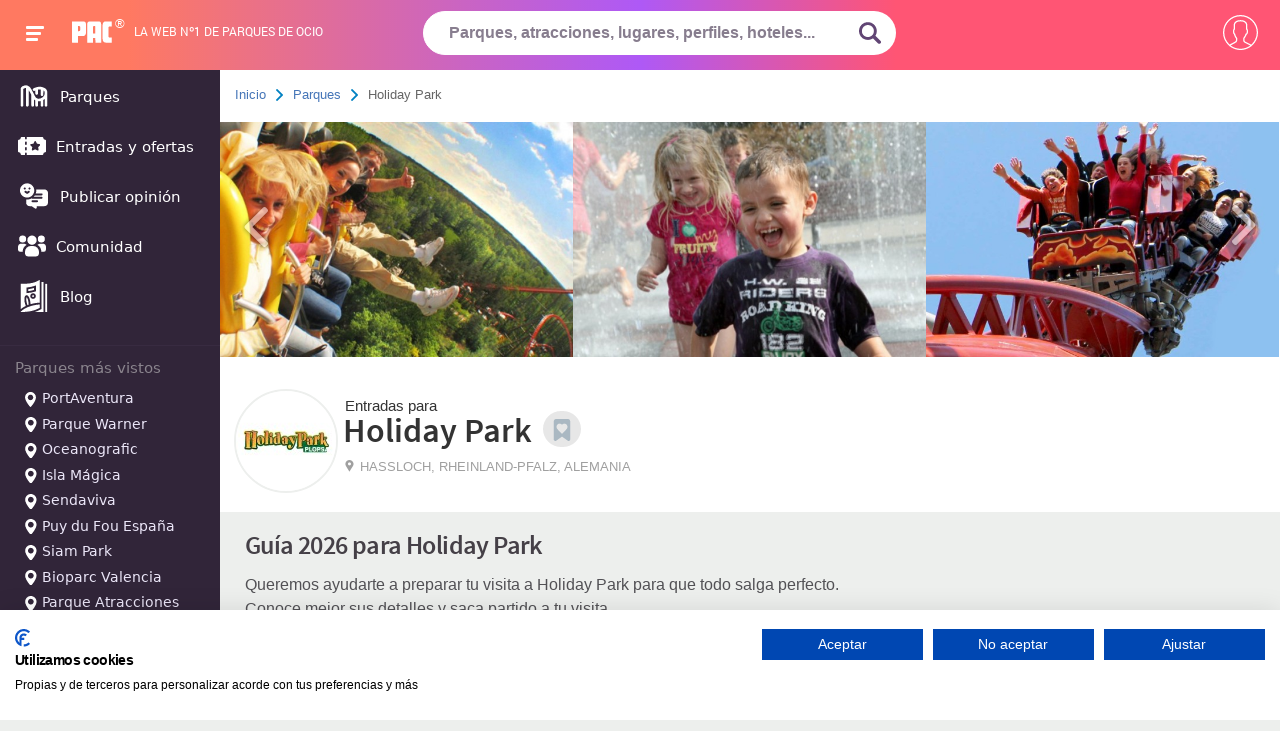

--- FILE ---
content_type: text/html; charset=UTF-8
request_url: https://www.pa-community.com/parques/holiday-park
body_size: 52889
content:
<!DOCTYPE html>
<html>
    <head>
        <!-- Google Tag Manager -->
        <script>
        (function(w,d,s,l,i){w[l]=w[l]||[];w[l].push({'gtm.start':
        new Date().getTime(),event:'gtm.js'});var f=d.getElementsByTagName(s)[0],
        j=d.createElement(s),dl=l!='dataLayer'?'&l='+l:'';j.async=true;j.src=
        'https://www.googletagmanager.com/gtm.js?id='+i+dl;f.parentNode.insertBefore(j,f);
        })(window,document,'script','dataLayer','GTM-KZL3JD');
        </script>
        <!-- End Google Tag Manager -->

                    <meta charset="utf-8">
            <title>Holiday Park: Opiniones, Info, Precios, Ofertas | PACommunity</title>
<meta name="description" content="Entra para saber todo de Holiday Park. Consigue las mejores ofertas de entradas a Holiday Park. Opiniones, horarios, precios e info 2026 del parque, aquí">
            <meta name="robots" content="NOODP">
            <meta name="viewport" content="width=device-width, initial-scale=1.0">
            <meta name="theme-color" content="#f67e6b">
            <meta name="one-signal-id" content="ee684eda-06e2-43d0-848f-fc80646b1317">
            <meta name="uid" content="">
                                <link rel="shortcut icon" href="/favicon.ico">
        <link rel="manifest" href="/get-manifest">
        <!-- pa-server -->
        <style>
            @font-face {
    font-family:PACfont;
    src: url('https://www.pa-community.com/fonts/fuf.eot'); /* IE9 Compat Modes */
    src: url('https://www.pa-community.com/fonts/fuf.woff') format('woff'), /* Modern Browsers */
    url('https://www.pa-community.com/fonts/fuf.ttf')  format('truetype'), /* iOS, Android */
    url('https://www.pa-community.com/fonts/fuf.svg') format('svg');
    font-display: swap;
}
@font-face {
    font-family:Awesome;
    src: url('https://www.pa-community.com/fonts/aws.eot'); /* IE9 Compat Modes */
    src: url('https://www.pa-community.com/fonts/aws.woff') format('woff'), /* Modern Browsers */
    url('https://www.pa-community.com/fonts/aws.ttf')  format('truetype'), /* iOS, Android */
    url('https://www.pa-community.com/fonts/fuf.svg') format('svg');
    font-display: swap;
}
@font-face {
    font-family: "conten";
    src: url("https://www.pa-community.com/fonts/cont.eot");
    src: url("https://www.pa-community.com/fonts/cont.woff") format("woff"),
    url("https://www.pa-community.com/fonts/cont.ttf") format("truetype"),
    url("https://www.pa-community.com/fonts/cont.svg") format("svg");
    font-weight: normal;
    font-style: normal;
    font-display: swap;
}

/* latin-ext */
@font-face {
  font-family: 'Roboto';
  font-style: normal;
  font-weight: 300;
  src: local('Roboto Light'), local('Roboto-Light'), url(https://fonts.gstatic.com/s/roboto/v13/Pru33qjShpZSmG3z6VYwnVtXRa8TVwTICgirnJhmVJw.woff2) format('woff2');
  unicode-range: U+0100-024F, U+1E00-1EFF, U+20A0-20AB, U+20AD-20CF, U+2C60-2C7F, U+A720-A7FF;
  font-display: swap;
}
/* latin */
@font-face {
  font-family: 'Roboto';
  font-style: normal;
  font-weight: 300;
  src: local('Roboto Light'), local('Roboto-Light'), url(https://fonts.gstatic.com/s/roboto/v13/Hgo13k-tfSpn0qi1SFdUfVtXRa8TVwTICgirnJhmVJw.woff2) format('woff2');
  unicode-range: U+0000-00FF, U+0131, U+0152-0153, U+02C6, U+02DA, U+02DC, U+2000-206F, U+2074, U+20AC, U+2212, U+2215, U+E0FF, U+EFFD, U+F000;
  font-display: swap;
}


/* latin-ext */
@font-face {
  font-family: 'Roboto';
  font-style: normal;
  font-weight: 400;
  src: local('Roboto Regular'), local('Roboto-Regular'), url(https://fonts.gstatic.com/s/roboto/v13/fIKu7GwZTy_12XzG_jt8eA.woff2) format('woff2');
  unicode-range: U+0100-024F, U+1E00-1EFF, U+20A0-20AB, U+20AD-20CF, U+2C60-2C7F, U+A720-A7FF;
  font-display: swap;
}
/* latin */
@font-face {
  font-family: 'Roboto';
  font-style: normal;
  font-weight: 400;
  src: local('Roboto Regular'), local('Roboto-Regular'), url(https://fonts.gstatic.com/s/roboto/v13/CWB0XYA8bzo0kSThX0UTuA.woff2) format('woff2');
  unicode-range: U+0000-00FF, U+0131, U+0152-0153, U+02C6, U+02DA, U+02DC, U+2000-206F, U+2074, U+20AC, U+2212, U+2215, U+E0FF, U+EFFD, U+F000;
  font-display: swap;
}
/* latin-ext */
@font-face {
  font-family: 'Source Sans Pro';
  font-style: normal;
  font-weight: 300;
  src: local('Source Sans Pro Light'), local('SourceSansPro-Light'), url(https://fonts.gstatic.com/s/sourcesanspro/v9/toadOcfmlt9b38dHJxOBGDRVvBvQIc1z78c__uoBcyI.woff2) format('woff2');
  unicode-range: U+0100-024F, U+1E00-1EFF, U+20A0-20AB, U+20AD-20CF, U+2C60-2C7F, U+A720-A7FF;
  font-display: swap;
}
/* latin */
@font-face {
  font-family: 'Source Sans Pro';
  font-style: normal;
  font-weight: 300;
  src: local('Source Sans Pro Light'), local('SourceSansPro-Light'), url(https://fonts.gstatic.com/s/sourcesanspro/v9/toadOcfmlt9b38dHJxOBGHPU7CIF47hG64WdfUow7GU.woff2) format('woff2');
  unicode-range: U+0000-00FF, U+0131, U+0152-0153, U+02C6, U+02DA, U+02DC, U+2000-206F, U+2074, U+20AC, U+2212, U+2215, U+E0FF, U+EFFD, U+F000;
  font-display: swap;
}
/* latin-ext */
@font-face {
  font-family: 'Source Sans Pro';
  font-style: normal;
  font-weight: 600;
  src: local('Source Sans Pro Semibold'), local('SourceSansPro-Semibold'), url(https://fonts.gstatic.com/s/sourcesanspro/v9/toadOcfmlt9b38dHJxOBGFKFh1TDTPrUZWzVp6FtpG8.woff2) format('woff2');
  unicode-range: U+0100-024F, U+1E00-1EFF, U+20A0-20AB, U+20AD-20CF, U+2C60-2C7F, U+A720-A7FF;
  font-display: swap;
}
/* latin */
@font-face {
  font-family: 'Source Sans Pro';
  font-style: normal;
  font-weight: 600;
  src: local('Source Sans Pro Semibold'), local('SourceSansPro-Semibold'), url(https://fonts.gstatic.com/s/sourcesanspro/v9/toadOcfmlt9b38dHJxOBGG_w2dyNTaOK_2O4fIAsE0k.woff2) format('woff2');
  unicode-range: U+0000-00FF, U+0131, U+0152-0153, U+02C6, U+02DA, U+02DC, U+2000-206F, U+2074, U+20AC, U+2212, U+2215, U+E0FF, U+EFFD, U+F000;
  font-display: swap;
}
/* latin-ext */
@font-face {
  font-family: 'Source Sans Pro';
  font-style: normal;
  font-weight: 700;
  src: local('Source Sans Pro Bold'), local('SourceSansPro-Bold'), url(https://fonts.gstatic.com/s/sourcesanspro/v9/toadOcfmlt9b38dHJxOBGFxe-GPfKKFmiXaJ_Q0GFr8.woff2) format('woff2');
  unicode-range: U+0100-024F, U+1E00-1EFF, U+20A0-20AB, U+20AD-20CF, U+2C60-2C7F, U+A720-A7FF;
  font-display: swap;
}
/* latin */
@font-face {
  font-family: 'Source Sans Pro';
  font-style: normal;
  font-weight: 700;
  src: local('Source Sans Pro Bold'), local('SourceSansPro-Bold'), url(https://fonts.gstatic.com/s/sourcesanspro/v9/toadOcfmlt9b38dHJxOBGKBBe7f1mpvECReg0afxak4.woff2) format('woff2');
  unicode-range: U+0000-00FF, U+0131, U+0152-0153, U+02C6, U+02DA, U+02DC, U+2000-206F, U+2074, U+20AC, U+2212, U+2215, U+E0FF, U+EFFD, U+F000;
  font-display: swap;
}
@font-face {
	font-family: "cat";
	src: url("https://www.pa-community.com/fonts/cat.eot");
	src: url("https://www.pa-community.com/fonts/cat.eot#iefix") format("embedded-opentype"),
	url("https://www.pa-community.com/fonts/cat.woff") format("woff"),
	url("https://www.pa-community.com/fonts/cat.ttf") format("truetype"),
	url("https://www.pa-community.com/fonts/cat.svg") format("svg");
	font-weight: normal;
	font-style: normal;
	font-display: swap;
}
@font-face {
	font-family: "ski";
	src: url("https://www.pa-community.com/fonts/ski.eot");
	src: url("https://www.pa-community.com/fonts/ski.eot#iefix") format("embedded-opentype"),
	url("https://www.pa-community.com/fonts/ski.woff") format("woff"),
	url("https://www.pa-community.com/fonts/ski.ttf") format("truetype"),
	url("https://www.pa-community.com/fonts/ski.svg") format("svg");
	font-weight: normal;
	font-style: normal;
	font-display: swap;
}
@font-face {
	font-family: "nav";
	src: url("https://www.pa-community.com/fonts/nav.eot");
	src: url("https://www.pa-community.com/fonts/nav.eot#iefix") format("embedded-opentype"),
	url("https://www.pa-community.com/fonts/nav.woff") format("woff"),
	url("https://www.pa-community.com/fonts/nav.ttf") format("truetype"),
	url("https://www.pa-community.com/fonts/nav.svg") format("svg");
	font-weight: normal;
	font-style: normal;
	font-display: swap;
}
        </style>

                                                <style>
                    /*basic*/
/*====================Normalize CSS reset=======================================*/
/*! normalize.css v4.1.1 | MIT License | github.com/necolas/normalize.css */

/**
 * 1. Change the default font family in all browsers (opinionated).
 * 2. Prevent adjustments of font size after orientation changes in IE and iOS.
 */

html {
    font-family: sans-serif; /* 1 */
    -ms-text-size-adjust: 100%; /* 2 */
    -webkit-text-size-adjust: 100%; /* 2 */
}

/**
 * Remove the margin in all browsers (opinionated).
 */

body {
    margin: 0;
}

/* HTML5 display definitions
   ========================================================================== */

/**
 * Add the correct display in IE 9-.
 * 1. Add the correct display in Edge, IE, and Firefox.
 * 2. Add the correct display in IE.
 */

article,
aside,
details, /* 1 */
figcaption,
figure,
footer,
header,
main, /* 2 */
menu,
nav,
section,
summary { /* 1 */
    display: block;
}

/**
 * Add the correct display in IE 9-.
 */

audio,
canvas,
progress,
video {
    display: inline-block;
}

/**
 * Add the correct display in iOS 4-7.
 */

audio:not([controls]) {
    display: none;
    height: 0;
}

/**
 * Add the correct vertical alignment in Chrome, Firefox, and Opera.
 */

progress {
    vertical-align: baseline;
}

/**
 * Add the correct display in IE 10-.
 * 1. Add the correct display in IE.
 */

template, /* 1 */
[hidden] {
    display: none;
}

/* Links
   ========================================================================== */

/**
 * 1. Remove the gray background on active links in IE 10.
 * 2. Remove gaps in links underline in iOS 8+ and Safari 8+.
 */

a {
    background-color: transparent; /* 1 */
    -webkit-text-decoration-skip: objects; /* 2 */
}

/**
 * Remove the outline on focused links when they are also active or hovered
 * in all browsers (opinionated).
 */

a:active,
a:hover {
    outline-width: 0;
}

/* Text-level semantics
   ========================================================================== */

/**
 * 1. Remove the bottom border in Firefox 39-.
 * 2. Add the correct text decoration in Chrome, Edge, IE, Opera, and Safari.
 */

abbr[title] {
    border-bottom: none; /* 1 */
    text-decoration: underline; /* 2 */
    text-decoration: underline dotted; /* 2 */
}

/**
 * Prevent the duplicate application of `bolder` by the next rule in Safari 6.
 */

b,
strong {
    font-weight: inherit;
}

/**
 * Add the correct font weight in Chrome, Edge, and Safari.
 */

b,
strong {
    font-weight: bolder;
}

/**
 * Add the correct font style in Android 4.3-.
 */

dfn {
    font-style: italic;
}

/**
 * Correct the font size and margin on `h1` elements within `section` and
 * `article` contexts in Chrome, Firefox, and Safari.
 */

h1 {
    font-size: 2em;
    margin: 0.67em 0;
}

/**
 * Add the correct background and color in IE 9-.
 */

mark {
    background-color: #ff0;
    color: #000;
}

/**
 * Add the correct font size in all browsers.
 */

small {
    font-size: 80%;
}

/**
 * Prevent `sub` and `sup` elements from affecting the line height in
 * all browsers.
 */

sub,
sup {
    font-size: 75%;
    line-height: 0;
    position: relative;
    vertical-align: baseline;
}

sub {
    bottom: -0.25em;
}

sup {
    top: -0.5em;
}

/* Embedded content
   ========================================================================== */

/**
 * Remove the border on images inside links in IE 10-.
 */

img {
    border-style: none;
}

/**
 * Hide the overflow in IE.
 */

svg:not(:root) {
    overflow: hidden;
}

/* Grouping content
   ========================================================================== */

/**
 * 1. Correct the inheritance and scaling of font size in all browsers.
 * 2. Correct the odd `em` font sizing in all browsers.
 */

code,
kbd,
pre,
samp {
    font-family: monospace, monospace; /* 1 */
    font-size: 1em; /* 2 */
}

/**
 * Add the correct margin in IE 8.
 */

figure {
    margin: 1em 40px;
}

/**
 * 1. Add the correct box sizing in Firefox.
 * 2. Show the overflow in Edge and IE.
 */

hr {
    box-sizing: content-box; /* 1 */
    height: 0; /* 1 */
    overflow: visible; /* 2 */
}

/* Forms
   ========================================================================== */

/**
 * 1. Change font properties to `inherit` in all browsers (opinionated).
 * 2. Remove the margin in Firefox and Safari.
 */

button,
input,
select,
textarea {
    font: inherit; /* 1 */
    margin: 0; /* 2 */
    outline: 0;
}

/**
 * Restore the font weight unset by the previous rule.
 */

optgroup {
    font-weight: bold;
}

/**
 * Show the overflow in IE.
 * 1. Show the overflow in Edge.
 */

button,
input { /* 1 */
    overflow: visible;
}

/**
 * Remove the inheritance of text transform in Edge, Firefox, and IE.
 * 1. Remove the inheritance of text transform in Firefox.
 */

button,
select { /* 1 */
    text-transform: none;
}

/**
 * 1. Prevent a WebKit bug where (2) destroys native `audio` and `video`
 *    controls in Android 4.
 * 2. Correct the inability to style clickable types in iOS and Safari.
 */

button,
html [type="button"], /* 1 */
[type="reset"],
[type="submit"] {
    -webkit-appearance: button; /* 2 */
}

/**
 * Remove the inner border and padding in Firefox.
 */

button::-moz-focus-inner,
[type="button"]::-moz-focus-inner,
[type="reset"]::-moz-focus-inner,
[type="submit"]::-moz-focus-inner {
    border-style: none;
    padding: 0;
}

/**
 * Restore the focus styles unset by the previous rule.
 */

button:-moz-focusring,
[type="button"]:-moz-focusring,
[type="reset"]:-moz-focusring,
[type="submit"]:-moz-focusring {
    outline: 1px dotted ButtonText;
}

/**
 * Change the border, margin, and padding in all browsers (opinionated).
 */

fieldset {
    border: 1px solid #c0c0c0;
    margin: 0 2px;
    padding: 0.35em 0.625em 0.75em;
}

/**
 * 1. Correct the text wrapping in Edge and IE.
 * 2. Correct the color inheritance from `fieldset` elements in IE.
 * 3. Remove the padding so developers are not caught out when they zero out
 *    `fieldset` elements in all browsers.
 */

legend {
    box-sizing: border-box; /* 1 */
    color: inherit; /* 2 */
    display: table; /* 1 */
    max-width: 100%; /* 1 */
    padding: 0; /* 3 */
    white-space: normal; /* 1 */
}

/**
 * Remove the default vertical scrollbar in IE.
 */

textarea {
    overflow: auto;
}

/**
 * 1. Add the correct box sizing in IE 10-.
 * 2. Remove the padding in IE 10-.
 */

[type="checkbox"],
[type="radio"] {
    box-sizing: border-box; /* 1 */
    padding: 0; /* 2 */
}

/**
 * Correct the cursor style of increment and decrement buttons in Chrome.
 */

[type="number"]::-webkit-inner-spin-button,
[type="number"]::-webkit-outer-spin-button {
    height: auto;
}

/**
 * 1. Correct the odd appearance in Chrome and Safari.
 * 2. Correct the outline style in Safari.
 */

[type="search"] {
    -webkit-appearance: textfield; /* 1 */
    outline-offset: -2px; /* 2 */
}

/**
 * Remove the inner padding and cancel buttons in Chrome and Safari on OS X.
 */

[type="search"]::-webkit-search-cancel-button,
[type="search"]::-webkit-search-decoration {
    -webkit-appearance: none;
}

/**
 * Correct the text style of placeholders in Chrome, Edge, and Safari.
 */

::-webkit-input-placeholder {
    color: inherit;
    opacity: 0.54;
}

/**
 * 1. Correct the inability to style clickable types in iOS and Safari.
 * 2. Change font properties to `inherit` in Safari.
 */

::-webkit-file-upload-button {
    -webkit-appearance: button; /* 1 */
    font: inherit; /* 2 */
}
/* http://meyerweb.com/eric/tools/css/reset/
   v2.0 | 20110126
   License: none (public domain)
*/

html, body, div, span, applet, object, iframe,
h1, h2, h3, h4, h5, h6, p, blockquote, pre,
a, abbr, acronym, address, big, cite, code,
del, dfn, em, img, ins, kbd, q, s, samp,
small, strike, strong, sub, sup, tt, var,
b, u, i, center,
dl, dt, dd, ol, ul, li,
fieldset, form, label, legend,
table, caption, tbody, tfoot, thead, tr, th, td,
article, aside, canvas, details, embed,
figure, figcaption, footer, header, hgroup,
menu, nav, output, ruby, section, summary,
time, mark, audio, video {
    margin: 0;
    padding: 0;
    border: 0;
    font-size: 100%;
    font: inherit;
    vertical-align: baseline;
}
/* HTML5 display-role reset for older browsers */
article, aside, details, figcaption, figure,
footer, header, hgroup, menu, nav, section {
    display: block;
}
body {
    line-height: 1;
}
ol, ul {
    list-style: none;
}
blockquote, q {
    quotes: none;
}
blockquote:before, blockquote:after,
q:before, q:after {
    content: '';
    content: none;
}
table {
    border-collapse: collapse;
    border-spacing: 0;
}

/*==================================== Common  layout =====================================*/
body{
    background:#edefed;
    margin-left:220px;
    font-family: 'Roboto Light',Arial, sans-serif;
    -webkit-font-smoothing: antialiased;
    -moz-osx-font-smoothing: grayscale;
    /*overflow-x:hidden;*/
    padding-top: 70px;
}
h1,.t1{
    font-family: 'Source Sans Pro',Arial, sans-serif;
    font-size:46px;
    color:#444;
    padding:10px 0 0;
}
h2,.t2{
    font-family: 'Source Sans Pro',Arial, sans-serif;
    font-size:27px;
    color:#333;
}
h3,.t3{
    font-family: 'Source Sans Pro',Arial, sans-serif;
    font-size:23px;
    color:#333;
    padding:10px 0 0;
}
h4,.t4{
    font-family: 'Source Sans Pro',Arial, sans-serif;
    font-size:20px;
    color:#333;
}
a {
    color: #4676B8;
    text-decoration: none;
}
a:hover {
    color: #46658b;
    text-decoration: underline;
    cursor: pointer;
}

p {
    margin: 0 0 10px;
    line-height: 1.5;
}
.container{
    width: auto;
    margin:0 auto;
    max-width: 1130px;
    padding:20px 0;
    text-align: center;
}

/* Access*/
.access-page h1{
    font-family: sans-serif;
    font-weight: bold;
    color:#fff;
    text-align: center;
    font-size:25px;
}
.access-page{
    background: rgb(249, 156, 110);
    background: -moz-linear-gradient(left, rgb(249, 156, 110) 0%, rgb(243,97,104,1) 100%);
    background: -webkit-gradient(linear,left top, right top, color-stop(0%, rgb(249, 156, 110)), color-stop(100%, rgb(243,97,104,1)));
    background: -webkit-linear-gradient(left, rgb(249, 156, 110) 0%, rgb(243,97,104,1) 100%);
    background: -o-linear-gradient(left, rgb(249, 156, 110) 0%, rgb(243,97,104,1) 100%);
    background: -ms-linear-gradient(left, rgb(249, 156, 110) 0%, rgba(243,97,104,1) 100%);
    background: linear-gradient(to right, rgb(249, 156, 110) 0%, rgba(243,97,104,1) 100%);
    filter: progid:DXImageTransform.Microsoft.gradient( startColorstr='#f59d52', endColorstr='#f36168', GradientType=1 );
    min-height: 100%;
    position: absolute;
    width:100%;
    left:0;
    top:0;
}
.access-page div{
    max-width: 400px;
    margin:30px auto;
    padding: 50px;
    border-radius: 5px;
    color:#fff;
}
.access-t #logo{
    font-size:48px;
    display:block;
    text-align: center;
    margin:0 auto;
}
.access-t #bestline{
    line-height: 20px;
    margin-top:-10px;
    display:block;
}
.access-t{
    text-align: center;
    margin-bottom: 10px;
}
.access-t a{
    color:#fff;
    text-decoration:underline;
    font-size:17px;
}
.access-t:first-child a{
    text-decoration:none;
}
.access-page input[type="submit"], .access-page .sim_btn{
    background: none;
    border: 2px solid #fff;
    text-transform: uppercase;
    width:100%;
    padding: 25px;
    margin:30px 0 30px;
}
.access-page input[type="submit"]:hover, .access-page .sim_btn:hover{
    border-left: 10px solid #fff;
}
.access-page input[type="text"], .access-page input[type="Password"], .access-page select{
    font-size:18px;
    background: rgba(255, 255, 255, 0.14);
    color: #fff!important;
    border-bottom: 1px solid #fff;
    padding: 17px 0 15px 0;
    margin-bottom: 20px;
    font-weight: 500;
}

label {
    display: inline;
}

.regular-checkbox {
    display: none;
}

.regular-checkbox + label {
    background-color: #fafafa;
    border: 1px solid #cacece;
    box-shadow: 0 1px 2px rgba(0,0,0,0.05), inset 0 -15px 10px -12px rgba(0,0,0,0.05);
    padding: 9px;
    border-radius: 3px;
    display: inline-block;
    position: relative;
    vertical-align: middle;
    margin: 0 6px 3px 0;
}

.regular-checkbox + label:active, .regular-checkbox:checked + label:active {
    box-shadow: 0 1px 2px rgba(0,0,0,0.05), inset 0 1px 3px rgba(0,0,0,0.1);
}

.regular-checkbox:checked + label {
    background-color: #e9ecee;
    border: 1px solid #adb8c0;
    box-shadow: 0 1px 2px rgba(0,0,0,0.05), inset 0 -15px 10px -12px rgba(0,0,0,0.05), inset 15px 10px -12px rgba(255,255,255,0.1);
    color: #99a1a7;
}

.regular-checkbox:checked + label:after {
    content: '\2714';
    font-size: 14px;
    position: absolute;
    top: 0;
    left: 3px;
    color: #99a1a7;
}

.alternative-t{
    padding:15px 0 15px;
    text-align: center;
    font-size: 13px;
    text-transform: uppercase;
    letter-spacing: 1px;
    opacity: .9;
}

.alternative-t span{
    width:15px;
    padding:0 5px;
    border-bottom: 1px solid #fff;
    display: inline-block;
    margin:0 15px;
    vertical-align: middle;
}

.social-btn{
    background: #fff;
    padding:15px 0;
    color: #5e5e5e;
    display:block;
    border-radius:3px;
    width:100%;
    margin:10px auto;
    vertical-align: middle;
    text-align: left;
    border: 1px solid #b76865;
    font-family: sans-serif;
}
.social-btn+.social-btn{
    margin-top:-14px;
}
.social-btn svg{
    vertical-align: middle;
    width:20px;
    padding:5px 10px 5px 20px;
}
.social-btn:hover{
    color: #f99c6e;
    text-decoration: none;
    box-shadow: 0 0 2px rgba(0, 0, 0, 0.45);
}
.error-login{
    text-align: left;
    background: #fff;
    color: #f46a69;
    padding: 12px;
    font-weight: bold;
    border-left: 10px solid #f46a69;
    margin: -10px 0 30px;
}
.error-login a{
    color: #f46a69;
    text-decoration: underline;
}
.ok-login{
    text-align: left;
    background: #fff;
    color: #2baf7d;
    padding: 12px;
    font-weight: bold;
    border-left: 10px solid #2baf7d;
    margin: -10px 0 30px;
}
.ok-login a{
    color: #2baf7d;
    text-decoration: underline;
}
.terms{
    font-size: 12px;
    margin: -14px 0 12px;
    opacity: .7;
    text-align: right;
}
.static{
    text-align: left;
    color: #555;
    font-size: 16px;
    font-family: sans-serif;
    max-width: 1000px;
}
.static h3{
    font-size:24px;
    font-weight: 600;
    margin-bottom: 12px;
    color:#f77b6a;
}
.privacy__container table{
    overflow: auto;
}
.privacy__container h2{
    font-size:24px;
    font-weight: 600;
    margin-bottom: 12px;
    margin-top: 72px!important;
}
.privacy__container h4{
    font-size:20px;
    font-weight: 600;
    margin-bottom: 12px;
    margin-top: 50px!important;
    color:#f77b6a;
}
.privacy__container td, .privacy__container th{
    max-width: 182px;
    height: auto;
    width: auto;
    word-break: break-word;
    line-height: 1.3;
}
.privacy__container th[scope="row"]{
    white-space: initial!important;
}
.privacy__container th[scope="column"]{
    font-weight: bold;
}




.static h1{
    padding: 0;
    font-weight: bold;
    margin: 30px 0;
    font-size: 34px;
}
.static > p, .static > ul{
    margin-bottom: 20px;
}
.static strong{
    font-weight: bold;
}
.static .box{
    background: #fff;
    padding: 10px;
}
.static li{
    margin-left: 30px;
    list-style: square outside;
    margin-bottom: 10px;
    line-height: 1.2;
}
/*Notifications*/

#arrow_not {
    position: absolute;
    right: 17px;
    top: 75px;
    display:none;
    z-index: 9999;
    transition:  0.2s ease-out;
    -webkit-transition:  0.2s ease-out;
    -moz-transition:  0.2s ease-out;
    -ms-transition:  0.2s ease-out;
    -o-transition:  0.2s ease-out;
    border-radius: 10px;
}
#arrow_not:after, #arrow_not:before {
    border: solid transparent;
    content: ' ';
    height: 0;
    top: 100%;
    right: 60px;
    position: absolute;
    width: 0;
}
#arrow_not:before {
    border-width: 20px;
    border-bottom-color: #999;
    top: -40px;
}
#arrow_not:after {
    border-width: 20px;
    border-bottom-color: #eee;
    top: -39px;
}
.stream_notification {
    background: #eee;
    width: 480px;
    padding: 0;
    border: 1px solid #aaa;
    height: 500px;
    text-align: left;
    overflow:hidden;
    border-radius: 10px;
}
.stream_notification h3 {
    font-size: 17px;
    padding: 20px;
    text-align: left;
    font-family: sans-serif;
    color:#999;
    position: relative;
}
.stream_notification h3 svg{
    fill: #999;
    vertical-align: middle;
    cursor:pointer;
    float:right;
    margin-top:-5px;
}
.stream_notification .stream{
    overflow-y: auto;
    overflow-x: hidden;
    height: 440px;
}
.stream_notification li{
    color:#333;
    min-height: 30px;
    overflow: hidden;
}
.stream_notification li{
    flex: 0 0 auto;
    -webkit-box-align: center;
    -ms-flex-align: center;
    align-items: center;
    display: -webkit-box;
    display: -ms-flexbox;
    display: flex;
    -webkit-box-orient: horizontal;
    -webkit-box-direction: normal;
    -ms-flex-direction: row;
    flex-direction: row;
    min-height: 40px;
    padding: 12px 16px 13px;
    position: relative;
    cursor:pointer;
}
.stream_notification li:after, .stream_notification h3:after{
    border-bottom: 1px solid #dbdbdb;
    bottom: 0;
    content: '';
    height: 0;
    left: 12px;
    position: absolute;
    right: 12px;
}
.stream_notification .circle{
    width: 34px;
    height: 34px;
    background:#ccc;
}
.stream_notification .circle img{
    max-width: 34px;
    max-height: 34px;
}
.stream_notification .message{
    color: #262626;
    display: block;
    flex: 1 0 0%;
    margin: 0 12px;
    line-height: 1.35;
    font-family: sans-serif;
}
.stream_notification .preview img{
    max-width: 50px;
    max-height: 50px;
}
.stream_notification .message strong{
    font-weight: bold;
}
.stream_notification .message span{
    color:#999;
    font-size:13px;
    display: block;
}
.stream_notification .sim-btn {
    border: 1px solid #1b76af;
    background: #1b76af;
    color:#fff;
    padding: 10px 20px;
    font-size: 14px;
    margin: 0 3px;
    display: inline-block;
    border-radius: 3px;
    cursor: pointer;
    transition: all 0.5s ease-out;
}
.stream_notification .empty{
    text-align: center;
    padding:50px 10px;
    display:none;
}
.stream_notification .empty h4{
    font-size:30px;
    color:#909090;
    text-align: center;
}
.sp {
    width: 12px;
    height: 12px;
    clear: both;
    margin: 0 auto;
    display:inline-block;
    vertical-align: middle;
}
/* Spinner Circle Rotation */
.sp-circle {
    border: 4px rgba(0, 0, 0, 0.25) solid;
    border-top: 4px #ffffff solid;
    border-radius: 50%;
    -webkit-animation: spCircRot .6s infinite linear;
    animation: spCircRot .6s infinite linear;
}

#user-notifications .sp-circle{
    margin: 30px auto;
    text-align: center;
    display: inherit;
    padding: 10px;
}
#read_more {
    width: 100%;
    padding:8px 0 20px;
    text-align: center;
    cursor: pointer;
}
#read_more:hover span{
    background: #3c6ea0;
}
#read_more span{
    background: #c6c6c6;
    padding: 6px 15px;
    border-radius: 50px;
    color: #fff;
    font-size: 38px;
    cursor: pointer;
    display: inline-block;
}
#header .hidden{
    display:none;
}
#header .stream_notification .hidden{
    visibility: hidden;
    display:inline-block;
}

.styled-checkbox {
    position: absolute;
    opacity: 0;
}
.styled-checkbox + label {
    position: relative;
    cursor: pointer;
    padding: 0;
}
.styled-checkbox + label:before {
    content: '';
    margin-right: 10px;
    display: inline-block;
    vertical-align: text-top;
    width: 20px;
    height: 20px;
    background: white;
    float: left;
}
.styled-checkbox:checked + label:before {
    background: #66965a;
}
.styled-checkbox:disabled + label {
    color: #b8b8b8;
    cursor: auto;
}
.styled-checkbox:disabled + label:before {
    box-shadow: none;
    background: #ddd;
}
.styled-checkbox:checked + label:after {
    content: '';
    position: absolute;
    left: -25px;
    top: 8px;
    background: white;
    width: 2px;
    height: 2px;
    box-shadow: 2px 0 0 white, 4px 0 0 white, 4px -2px 0 white, 4px -4px 0 white, 4px -6px 0 white, 4px -8px 0 white;
    -webkit-transform: rotate(45deg);
    transform: rotate(45deg);
}

.dark-link{
    cursor: pointer;
}
.giftcard-card{
    display: flex;
    flex-wrap: nowrap;
    max-width: 627px;
    margin: 14px auto 0;
    font-size: 13px;
    font-family: sans-serif;
    color: #fff;
    padding: 13px 13px 8px;
    border-radius: 8px;
    fill: #fff;
    background: rgb(62, 110, 74);
}
.giftcard-card h3{
    margin: 0 0 13px 0;
    color:#fff;
    font-size: 22px;
    padding: 0;
    font-weight: bold;
}
.giftcard-card a{
    color: #fff;
    font-weight: 700;
    border: 2px solid #fff;
    padding: 10px;
    border-radius: 5px;
    margin: 10px 0 0 0;
    display: inline-block;
}
.giftcard-card .icon{
    padding: 15px;
    display: inline-block;
}

@-webkit-keyframes spCircRot {
    from {
        -webkit-transform: rotate(0deg);
    }
    to {
        -webkit-transform: rotate(359deg);
    }
}
@keyframes spCircRot {
    from {
        transform: rotate(0deg);
    }
    to {
        transform: rotate(359deg);
    }
}

/* Media q*/

@media (max-width: 1350px){
    .container {
        padding-left: 25px;
        padding-right: 25px;
    }}
@media (max-width: 768px){
    .container {
        padding-left: 25px;
        padding-right: 25px;
    }
}
@media (max-width: 1400px){
    .container {
        padding-left: 25px;
    }
    .row{
        padding:0 25px;
    }
}
@media (max-width: 1279px){
    body {
        margin-left: 0!important;
    }
    .row, .container{
        padding:0;
    }
}
@media (max-width: 1200px){
    .container{
        padding:25px;
    }
}
@media (max-width: 768px){
    .container{
        padding:10px;
    }
    .access-page div{

    }
    .access-t #logo{
        margin: 15px 0 10px -44px;
        font-size: 40px;
    }
    .terms_and_privacy{
        font-size: 13px !important;
    }
    .giftcard-card{
        margin: 10px 5px;
        font-size: 12px;
        padding: 23px 9px 7px;
        line-height: 1;
    }
    .giftcard-card h3{
        font-size: 17px;
        line-height: 1;
    }
    .giftcard-card a{
        padding: 7px;
        margin: 5px 0 0 0;
    }
    .giftcard-card .icon{
        padding: 8px;
    }
    .giftcard-card svg{
        height: 65px;
    }
}

/*header*/
/*==================================== CSS header & nav =====================================*/
#header{
    width:100%;
    height:70px;
    color:#fff;
    position: fixed;
    top:0;
    left:0;
    z-index: 9999;
    background: rgb(255 85 116) ;
    background: linear-gradient(to right, rgb(255 121 97) 10%, rgb(174 89 246) 50%, rgb(255 85 116) 70%);
}
.icon-bar {
    display: block;
    width: 18px;
    height: 3px;
    background-color: #fff;
    border-radius: 1px;
    margin-bottom: 3px;
}
.icon-bar:nth-of-type(2n) {
    width: 15px;
}
.icon-bar:nth-of-type(3n) {
    width: 12px;
}
.btn-navbarPAC{
    text-align: center;
    cursor: pointer;
    background: none;
    display:inline-block;
    vertical-align: top;
    padding: 26px 26px;
    margin:0;
}
#logo{
    display:inline-block;
    width:60px;
    height:70px;
    line-height: 70px;
    vertical-align: top;
    text-align: center;
    font-family: "PACfont", Arial, sans-serif;
    font-style: normal;
    font-weight: 400;
    font-size: 35px;
    -webkit-font-smoothing: antialiased;
    margin-left: -4px;
}
#header #logo{
    font-family: sans-serif;
}
#logo a, #logo a:hover{
    color:#fff;
    text-decoration: none;
}
#logo svg{
    width: 40px;
}
#logo span{
    font-size: 13px;
    margin: -11px 3px;
    display: inline-block;
    vertical-align: top;
}
#logo span.pac-text{
    display: none;
}
#bestline{
    text-transform: uppercase;
    font-size:12px;
    line-height: 62px;
    font-family: 'roboto', sans-serif;
}
#main-nav{
    background: #312539;
    position:fixed;
    top:70px;
    left:0;
    width:220px;
    height:100%;
    color:#fff;
    transition:  0.2s ease-out;
    z-index: 9999;
}
#main-nav svg.blog_ico{
    fill: rgba(255, 255, 255, 0.85);
    vertical-align: middle;
    padding: 0 3px 0 8px;
    width: 32px;
    height: 31px;
    margin: -2.6px 0 -2px;

}
#main-nav a, #right-nav a{
    display:block;
    color:#fff;
    font-size:15px;
    text-decoration: none;
    padding: 5px 5px 5px 5px;
    margin: 5px 7px 5px 3px;
    border-radius: 10px;
    font-family: system-ui, sans-serif;
}

#main-nav a:hover{
    background: #261a2f;
    color: #ffffff;
}
#main-nav a span{
    padding:0 5px 0 10px;
    display: inline-block;
    vertical-align: middle;

}
#main-nav .parks{
    overflow:hidden;
    display:block;

}
#main-nav .parks svg{
    vertical-align: middle;
    fill:#fff!important;
}
#main-nav .parks > .more{
    display: block;
    width: 100%;
    text-indent: 15px;
    padding: 10px 5px;
    border: none;
    color: #999;
    margin:0;
}

#main-nav .parks > span {
    padding: 15px 10px 10px 15px;
    border-top: 1px solid #57436133;
    display: block;
    color: #8a848d;
    font-size: 15px;
    margin: 20px 0 0;
    font-family: system-ui,sans-serif;
}

#main-nav .parks a{
    font-size:14px;
    color: #EBE6F8;
    padding: 0 0 5px 20px;
}
#main-nav .parks a:hover{
    color:#f4815c;
    background: inherit;
}
#main-nav .parks > a.more, #main-nav .parks > a.more:hover{
    font-size:16px;
    padding: 10px;
    margin:0;
    font-family: system-ui, sans-serif;
    border: none;
}
[class^="nav-"]:before, [class*=" nav-"]:before,
[class^="nav-"]:after, [class*=" nav-"]:after {
    font-family: nav, sans-serif;
    font-size: 27px;
    font-style: normal;
}

.nav-community:before { content: "\f100"; }
.nav-parks:before { content: "\f101"; }
.nav-articles:before { content: "\f102"; }
.nav-review:before { content: "\f103"; }
.nav-tickets:before { content: "\f104"; }

@media (max-width:1279px){
    #main-nav {
        display:none;
        left:-220px;
    }

}

#search-box{
    width: 500px;
    margin: 0 -217px;
    position: absolute;
    top: 11px;
    left: 50%;
}
#search-box input{
    border: 1px solid #fff;
    line-height: 30px;
    padding: 6px 15px 6px 25px!important;
    width: 80%;
    outline: none;
    border-top-left-radius:50px;
    border-bottom-left-radius:50px;
    color: #220f2f;
    font-weight: bold;
}
.go_icon{
    background: #fff;
    cursor: pointer;
    height: 43.5px;
    overflow: hidden;
    padding: 0 15px 0;
    display: inline-block;
    vertical-align: top;
    margin-left: -25px;
    border-top-right-radius:50px;
    border-bottom-right-radius:50px;
}
.go_icon svg{
    fill: #614574;
    height: 44px;
    display: inline-block;
}
.go_icon:hover svg{
    fill: #382745;
}

#user-nav{
    position:absolute;
    right:15px;
    top:7px;
}
.btn-usernav{
    border:none!important;
}
.circle{
    width: 50px;
    height: 50px;
    border-radius: 60px;
    overflow: hidden;
    display:inline-block;
    border:1px solid #fff;
    color:#fff;
}
.circle2{
    display: flex;
    align-items: center;
    justify-content: center;
}
#header .circle{
    cursor:pointer;
}
#header .halloween, #header .navidad{
    position: absolute;
    bottom: 0;
    left: 109px;
    vertical-align: bottom;
    height: 40px;
    overflow: hidden;
}
#header .halloween svg+svg{
    margin-left: -5px;
}
#header .navidad svg+svg{
    margin-left: -15px;
}

.btn-notification + .btn-notification{
    position: absolute;
    z-index: 100000;
    right:55px;
    top:0;
}
.circle span{
    width: 50px;
    height: 50px;
    line-height: 50px;
    text-align: center;
    display: inline-block;
}
#header .circle span {
    line-height: 59px;
    padding-left: 2px;
}
#header .circle span svg{
    fill: #f7eafc!important;
    margin-left: -2px;
    height: 48px;
}
.active{
    background: #fff;
    color: #db5a5c;
    font-weight: 700;
    border:1px solid #fff;
}
.i-notification{
    background: #ffef7d;
    color: #555;
    border: none;
    width: 28px;
    height: 28px;
    padding: 0;
    margin: 0 0 0 -10px;
    z-index: 999;
    position: absolute;
    top:0;
    left:-60px;
    cursor:pointer;
}
#circle-notification-msg, #header .i-notification2{
    left: 0;
    position: absolute;
    z-index: 100001;
}
.btn-notification{
    position: absolute;
    z-index: 100001;
}
.i-notification span{
    width: 100%;
    line-height: 29px!important;
    font-size:12px;
    padding: 0!important;
    font-family: sans-serif;
    text-align: center;
    font-weight: bold;
    position: relative;
    top:0;
    height: 29px;
}
#right-nav{
    background: #312539;
    position: fixed;
    top: 70px;
    width: 205px;
    height: 100%;
    color: #fff;
    display:none;
    right:-320px;
    transition: 0.2s ease-out;
    -webkit-transition: 0.2s ease-out;
    -moz-transition: 0.2s ease-out;
    -ms-transition: 0.2s ease-out;
    -o-transition: 0.2s ease-out;
    z-index: 9999;
    box-shadow: 0 20px 20px #555;
}
#right-nav span{
    display: block;
    font-size: 12px;
    color: #ccc;
    margin: -12px 0 0 55px;
}
#right-nav p{
    margin:0;
    padding: 20px 10px 15px 15px;
    border-bottom: 1px solid #333;
    display: block;
    color: #8e8e8e;
    font-size: 18px;
}
#right-nav a:hover{
    background: #261a2f;
}
#right-nav a{
    border:none;
    padding:10px 15px;
}
#right-nav > a:first-child {
    padding: 20px 15px 12px;
}
#right-nav > a:first-child svg{
    vertical-align: top;
}
#right-nav svg{
    width:30px;
    height:30px;
    vertical-align: middle;
    margin-right: 20px ;
    fill:#fff!important
}

#right-nav .num{
    background: #ffef7d;
    color: #000000;
    border: none;
    width: 28px;
    height: 28px;
    padding: 0;
    margin: 0;
    z-index: 999;
    cursor: pointer;
    vertical-align: middle;
    text-align: center;
    border-radius: 28px;
    line-height: 28px;
    font-size: 12px;
    font-family: sans-serif;
    display: none;
}
#get-notifications{
    background:rgba(0,0,0,.12);
    border:none;
}
#btn-search{
    position: absolute;
    padding: 20px 10px;
    left: 50px;
    top: 0;
    cursor: pointer;
    width: 30px;
    height: 30px;
    overflow: hidden;
    display: none;
}
#btn-search svg{
    width:30px!important;
    height: 30px!important;
}

/*footer*/
.footer-main{
    padding: 50px 10px 100px;
    background: #d3d5d6;
    min-height: 300px;
    margin-top:90px;
    width: 100%;
    box-sizing: border-box;
    color:#444;
    font-family: sans-serif;
    position: relative;

}
.footer-main *{
    box-sizing: border-box;
}
.footer-wrap{
    width: 100%;
    max-width: 1130px;
    margin: 0 auto;
    overflow: hidden;
}
.footer-main div span.about{
    font-size: 13px;
    color: #757575;
    padding: 0 30px 15px 0;
    display: block;
    line-height: 1.2;
}
.footer-main div a{
    display: block;
    padding: 5px 0;
    color: #757575;
    font-family: sans-serif;
    font-size:14px;
    fill: #757575;
}
.footer-main .more-platforms{
    margin-top:10px;
}
.footer-main .more-platforms a{
    display: inline-block;
    vertical-align: middle;
    padding: 8px auto;
    margin: 0 26px 0 0;
}
.footer-main div span a:hover{
    fill: #e37d5b
}
.footer-main .social-col a{
    display: inline-block;
}
.footer-main .social-col svg.apps{
    margin:-10px 0 0 -10px;
}
.footer-main .social-col p{
    margin:12px 0 0;
}
.footer-main .social-col p:first-child{
    margin-top:0;
}
.footer-main .payments p{
    margin-top:20px;
}
.footer-main .payments svg{
    fill: #787a7b;
}
.footer-main .lang{
    background: #d3d5d6;
    padding: 10px 20px;
    display: inline-block;
    font-size: 12px;
    color: #8c8c8c;
    vertical-align: 37px;
    border: 1px solid #b9b6b6;
    border-radius: 3px;
    text-transform: uppercase;
    cursor: pointer;
}
.footer-main .lang:hover{
    border-color:#999;
    text-decoration: none;
}
.footer-main .lang svg{
    vertical-align: middle;
    fill: #8c8c8c;
}
.footer-draw{
    position: absolute;
    left: 133px;
    top: -67px;
    fill: #d3d5d6;
}
.footer-main .copy{
    text-align: center;
    font-size:13px;
    color:#555;
    padding: 20px 0 10px;
}
.footer-main .copy a{
    font-size:13px;
    display: inline-block;
    margin: 0 10px;
    text-decoration: underline;
}
.footer-main .copy p+p{
    font-size: 12px;
    font-weight: bold;
}
.footer-main .copy svg{
    vertical-align: text-bottom;
}
.cookie-consent {
    text-align: center;
    font-size: 13px;
    padding: 15px 0 45px;
    color: #6b6b6b;
    margin-bottom: -15px;
    background: #c1c1c1;
    font-family: sans-serif;
}
.cookie-consent button{
    padding: 5px;
    color: #e8e8e8;
    margin: 0 auto;
    font-family: sans-serif;
    background: #5d5d5d;
    border: 0;
    cursor: pointer;
    font-size: 12px;
    outline: none;
    -webkit-appearance: none;
}

@media (max-width:1250px){
    #search-box input {
        width: 65%;
    }
    #search-box{
        left: 570px;
        width: 38%;
    }
    #bestline {
        font-size: 11px;
    }
}
@media (max-width:768px){
    #header{
        background: linear-gradient(to right, rgb(174 89 246) 0%, rgb(255 121 97) 40%, rgb(255 85 116) 90%);
    }
    .footer-main{
        padding-top:15px;
    }
    #btn-search{
        display:inline-block;
    }

    #search-box{
        position: fixed;
        top: 70px;
        left: 0;
        width: 100%;
        margin: 0;
        padding: 0;
        word-break: break-all;
        display: none;
    }
    #search-box input{
        width: 100%;
        border-radius: 0;
        box-sizing: border-box;
        box-shadow: 0 5px 5px rgba(165, 165, 165, 0.51);
    }
    .go_icon{
        background: #444;
        margin-left: -57px;
        cursor: pointer;
        position: relative;
        height: 24px;
        right: -5px;

    }
    #lupazoom{
        fill:#ffffff!important;
    }
    #logo {
        position: absolute;
        left: 50%;
        top: 0;
        height: 70px;
        overflow: hidden;
        line-height: 57px;
        font-size: 40px;
        width:100px;
        margin-left:-44px;
        text-align: center;
        font-family: 'PACfont', system-ui, sans-serif;
    }
    .pac-logo_image{
        width: 54px;
        height: 40px;
        margin-top: 6px;
    }
    #logo span {
        font-size: 10px;
        margin: -11px 3px;
        display: inline-block;
        vertical-align: top;
    }
    #bestline {
        text-transform: uppercase;
        font-size: 10px;
        text-align: center;
        display: block;
        position: absolute;
        bottom: 5px;
        left: 0;
        width: 100%;
        line-height: 33px;
        font-family: 'roboto', sans-serif;
    }
    .btn-navbarPAC {
        padding: 26px 16px;
    }
    #header .circle {
        width: 35px;
        height: 35px;
    }
    #header .circle img{
        width:36px;
    }
    #header .circle span {
        width: 35px;
        height: 34px;
        line-height: 44px;
    }
    #header .circle span svg{
        height: 34px;
    }
    #user-nav {
        right: 6px;
        top: 15px;
    }
    #header .i-notification {
        width: 22px!important;
        height: 22px!important;
        margin: 0 -15px 17px -8px;
        position: absolute;
        top:0;
        left:-44px
    }
    #header .i-notification span {
        line-height: 22px!important;
        font-size: 11px;
        width: 22px;
        height: 22px;
    }
    #header #circle-notification-msg, #header .i-notification2{
        left:0!important;
    }
    #bestline {
        overflow: hidden;
        width: 117px;
        height: 27px;
        margin: 0 0 4px -59px;
        left: 50%;
        font-size: 10px;
        white-space: nowrap;
        font-family: 'roboto', sans-serif;
    }
    .stream_notification{
        width: 100%;
        border:none;
        border-bottom:1px solid #c1c1c1;
    }
    #arrow_not{
        width: 100%;
        right:0;
        top:70px!important;
    }
    #arrow_not:before,#arrow_not:after{
        right: 50px;
        border-width: 15px;
        top:-29px;
    }
    .stream_notification .empty h4{
        font-size: 21px;
    }
    .hide-col{
        display: none;
    }
    .btn-notification + .btn-notification{
        right:40px
    }
    #header .halloween{
        left: 42px;
        height: 31px;
    }
    #header .navidad{
        left: 27px;
        height: 31px;
    }
    #header .halloween svg, #header .navidad svg{
        max-height:35px;
    }

}


/*end header*/


[class*=" flaticon-"]:before,
[class*=" flaticon-"]:after {
    font-family: "conten";
    font-style: normal;
    -webkit-font-smoothing: antialiased;
    -moz-osx-font-smoothing: grayscale;
}
.flaticon-facebook30:before {
    content: "\e019";
}
.flaticon-favourite2:before {
    content: "\e01a";
}
.flaticon-play43:before {
    content: "\e032";
}
.flaticon-play45:before {
    content: "\e033";
}
.flaticon-tick:before {
    content: "\e041";
}
.breadcrum {
    font-size: 13px;
    color: #666;
    padding: 15px;
    background: #f7f7f7;
}
.breadcrum span {
    color: #0081c2;
    font-size: 12px;
    padding: 0 6px;
}
.col-md-3,
.col-sm-4,
.col-md-4,
.col-md-5,
.col-xs-6,
.col-md-6,
.col-sm-8,
.col-xs-12,
.col-sm-12 {
    position: relative;
    min-height: 1px;
    padding: 0 12px;
}
.col-xs-6,
.col-xs-12 {
    float: left;
}
.col-xs-12 {
    width: 100%;
}
.col-xs-6 {
    width: 50%;
}
@media (min-width: 768px) {
    .col-sm-4,
    .col-sm-8,
    .col-sm-12 {
        float: left;
    }
    .col-sm-12 {
        width: 100%;
    }
    .col-sm-8 {
        width: 66.66666667%;
    }
    .col-sm-4 {
        width: 33.33333333%;
    }
}
@media (min-width: 992px) {
    .col-md-3,
    .col-md-4,
    .col-md-5,
    .col-md-6 {
        float: left;
    }
    .col-md-6 {
        width: 50%;
    }
    .col-md-5 {
        width: 41.66666667%;
    }
    .col-md-4 {
        width: 33.33333333%;
    }
    .col-md-3 {
        width: 25%;
    }
}
.row {
    margin: 0 -10px;
}
.container:before,
.container:after,
.row:before,
.row:after {
    content: " ";
    display: table;
}
.container:after,
.row:after {
    clear: both;
}
.container *,
:after,
:before {
    -webkit-box-sizing: border-box;
    -moz-box-sizing: border-box;
    box-sizing: border-box;
}
:after,
:before {
    -webkit-box-sizing: border-box;
    -moz-box-sizing: border-box;
    box-sizing: border-box;
}
.owl-carousel {
    display: none;
    position: relative;
    width: 100%;
    -ms-touch-action: pan-y;
}
#owl-demo4 {
    min-height: 483px;
}
.loading-img {
    display: block;
    height: 19.7vw;
    background: #454047;
    margin-bottom: 0.78em;
    box-sizing: initial;
}
@media (max-width: 480px) {
    .loading-img {
        height: 66.6vw;
    }
    #owl-demo4 {
        min-height: 312px;
    }
}
@media (max-width: 769px) and (min-width: 480px) {
    .loading-img {
        height: 33.3333vw;
    }
    #owl-demo4 {
        min-height: 312px;
    }
}
@media (max-width: 1279px) and (min-width: 770px) {
    .loading-img {
        height: 21.8vw;
    }
}
@media (max-width: 1440px) and (min-width: 1280px) {
    .loading-img {
        height: 18.5vw;
    }
}
@media (max-width: 1900px) and (min-width: 1441px) {
    .loading-img {
        height: 19.4vw;
    }
}
#owl-demo .item {
    margin: 0;
    height: auto;
}
#owl-demo .item img {
    display: none;
    width: 100%;
    height: auto;
}
.park-head {
    margin-top: -10px;
    background: #fff;
    position: relative;
}
.park-head .park-title {
    font-size: 34px;
    font-family: "Source Sans Pro", "roboto light", sans-serif;
    color: #333;
    margin: 0 0;
    padding: 5px;
    font-weight: 600;
    line-height: 1;
    display: inline-block;
    vertical-align: middle;
}
.park-head p.region {
    padding: 5px;
    text-transform: uppercase;
    color: #a0a0a0;
    font-size: 13px;
    font-family: sans-serif;
}
.park-head .circle {
    border-radius: 100px;
    width: 100px;
    height: 100px;
    margin: 0 0 0 3px;
    display: block;
    z-index: 999;
    position: relative;
    border: 2px solid #edefed;
    background: #fff;
}
.park-head .circle img {
    width: 100px;
    height: 100px;
}
.wrap {
    width: auto;
    margin: 0 auto;
    position: relative;
    z-index: 9;
    max-width: 1130px;
}
.park-head .wrap {
    min-height: 142px;
    display: flex;
    flex-flow: row;
    align-items: center;
    justify-content: flex-start;
}
.park-head .park-title-wrap {
    display: flex;
    align-items: center;
}
.park-head .menu-wrap {
    width: auto;
    margin: 0 auto;
    height: 50px;
    overflow-x: auto;
    overflow-y: hidden;
    text-align: left;
    position: relative;
    background: #fff;
    z-index: 2;
    -webkit-appearance: none;
    -moz-appearance: none;
    -ms-appearance: none;
    appearance: none;
    -webkit-overflow-scrolling: touch;
    box-sizing: border-box;
}
@keyframes slidein-animation {
    0% {
        opacity: 0;
    }
    1% {
        transform: translateX(-160px);
    }
    100% {
        opacity: 1;
        transform: translateX(0);
    }
}
.park-head .submenu {
    padding: 0 0 0 10px;
    width: 100%;
    white-space: nowrap;
    font-size: 0.1px;
    -webkit-appearance: none;
    -moz-appearance: none;
    -ms-appearance: none;
    appearance: none;
    -webkit-overflow-scrolling: touch;
    max-width: 1130px;
    margin: 0 auto;
    box-sizing: border-box;
    overflow-x: auto;
    overflow-y: hidden;
}
.park-head .submenu > li {
    margin-bottom: -3px;
    position: relative;
    display: inline-block;
    font-size: 1rem;
    line-height: 1;
    padding: 0 5px;
    text-transform: uppercase;
}
.park-head .submenu li span span {
    width: 30px;
    font-size: 20px;
    height: 20px;
}
.park-head .submenu a,
.park-head .submenu li > span {
    cursor: pointer;
    background: #fff;
    font-size: 17px;
    color: #607a84;
    padding: 15px 8px;
    border-bottom: 6px solid #fff;
    display: inline-block;
    text-transform: uppercase;
    font-weight: 600;
    font-family: "Source Sans Pro", sans-serif;
}
.park-head .submenu .current {
    border-bottom: 4px solid #f4805d;
    font-weight: 600;
}
.inner-menu {
    display: none;
    position: absolute;
    height: auto;
    overflow: hidden;
    background: #444;
    width: 250px;
    z-index: 9;
    box-shadow: -2px 2px 10px #222;
    top: -10px;
    left: 86px;
}
.inner-menu a {
    display: block;
    color: #eee;
    background: #444;
    border-bottom: 0;
    text-transform: initial;
    font-weight: lighter;
    padding: 7px;
    font-family: "source sans pro", sans-serif;
}
.inner-menu svg {
    vertical-align: middle;
    fill: #fff;
    margin: 0 5px 0 0;
    padding: 5px 2px;
    display: inline-block;
    width: 35px;
    height: 35px;
    box-sizing: border-box;
}
.inner-menu .useful svg {
    background: #627993;
}
.inner-menu .attraction svg {
    background: #7e5868;
}
.inner-menu .hotel svg {
    background: #607660;
}
.ticket-box {
    color: #fff;
    text-align: left;
    width: 315px;
    position: absolute;
    right: 10px;
    bottom: 0;
    background: #e7e7e7;
    border-radius: 5px;
    margin: 5px auto;
    padding: 0;
    box-sizing: border-box;
}
.ticket-box .price {
    font-size: 28px;
    padding: 4px 5px 0;
    margin: 0;
    text-align: center;
    color: #000;
    font-weight: 600;
}
.ticket-box .price span {
    font-size: 18px;
    padding-left: 3px;
}
.ticket-box .price del {
    font-size: 18px;
}
.ticket-box div {
    text-align: center;
    padding: 0;
    color: #999;
}
.ticket-box .purchase-btn {
    cursor: pointer;
    margin: 5px;
    padding: 10px 10px;
    box-sizing: border-box;
    text-align: right;
    background: #28a745;
    color: #fff;
    border-radius: 5px;
    font-size: 14px;
    vertical-align: middle;
    display: -ms-flexbox;
    display: -webkit-flex;
    display: flex;
    -webkit-flex-direction: row;
    -ms-flex-direction: row;
    flex-direction: row;
    -webkit-flex-wrap: wrap;
    -ms-flex-wrap: wrap;
    flex-wrap: wrap;
    -webkit-justify-content: space-between;
    -ms-flex-pack: justify;
    justify-content: space-between;
    -webkit-align-content: center;
    -ms-flex-line-pack: center;
    align-content: center;
    -webkit-align-items: center;
    -ms-flex-align: center;
    align-items: center;
    height: 13vw;
    max-height: 52px;
}
.ticket-box .order-hotel-btn {
    display: none;
}
.ticket-box .price {
    color: #fff;
    font-size: 20px;
    font-weight: 300;
    text-align: left;
    padding: 0 0 0 10px;
    line-height: 1.1;
    font-family: sans-serif;
}
.ticket-box .call-to-action-txt {
    font-family: sans-serif;
    text-transform: uppercase;
}
.ticket-box .price span,
.ticket-box .price del {
    display: inline-block;
    font-size: 10px;
    padding-left: 0;
}
.ticket-box .price span {
    display: block;
}
.ticket-box .product-tab {
    color: #909090;
    font-family: sans-serif;
    display: -ms-flexbox;
    display: -webkit-flex;
    display: flex;
    -webkit-flex-direction: row;
    -ms-flex-direction: row;
    flex-direction: row;
    -webkit-flex-wrap: wrap;
    -ms-flex-wrap: wrap;
    flex-wrap: wrap;
    -webkit-justify-content: space-between;
    -ms-flex-pack: justify;
    justify-content: space-between;
    -webkit-align-content: center;
    -ms-flex-line-pack: center;
    align-content: center;
    -webkit-align-items: center;
    -ms-flex-align: center;
    align-items: center;
    background: #fff;
}
.ticket-box .product-tab > span {
    padding: 8px 0 5px;
    order: 0;
    flex: 1 1 auto;
    align-self: auto;
    line-height: 16px;
    font-size: 13px;
    cursor: pointer;
}
.ticket-box .product-tab > span.current {
    cursor: default;
    background: #e7e7e7;
    color: #444;
    border-top-left-radius: 5px;
    border-top-right-radius: 5px;
    font-size: 16px;
    font-weight: bold;
}
.ticket-box .product-tab span span:before {
    font-size: 14px !important;
    font-weight: bold;
}
.ticket-box .product-tab svg {
    width: 14px !important;
    height: 14px !important;
    fill: #727272;
    vertical-align: middle;
}
.park-head .submenu > li span span:before {
    font-size: 10px;
    color: #607a84;
    transform: rotate(90deg);
    display: inline-block;
    vertical-align: middle;
    width: 9px;
    height: 12px;
    margin-top: 3px;
}
.park-head .submenu > li span span {
    width: 0;
    height: 0;
    font-size: 17px;
}
h1 span {
    display: block;
    font-size: 30px;
    font-weight: 300;
}
h1.park-title-main span {
    font-size: 15px;
    padding: 5px 0 0 2px;
    font-weight: normal;
    font-family: sans-serif;
}
.play_spot {
    position: absolute;
    left: 50%;
    top: 50%;
    color: #fff;
    font-size: 40px;
    margin: -20px 0 0 -20px;
}
.wishlist_btn {
    cursor: pointer;
    background: #e7e7e7;
    display: inline-block;
    border-radius: 50px;
    padding: 4px 8px 2px;
    vertical-align: middle;
    margin: 18px 6px 0;
    max-height: 31px;
}
.wishlist_btn svg {
    width: 22px;
    fill: #aab8c2;
    vertical-align: middle;
}
@media (max-width: 1390px) {
    .park-head .wrap {
        max-width: 98%;
    }
}
@media (max-width: 1000px) {
    .ticket-box {
        position: fixed;
        width: 100%;
        margin: 0 auto;
        height: auto;
        bottom: 0;
        right: 0;
        z-index: 2147483001 !important;
        background: #fff;
        box-sizing: border-box;
        box-shadow: 0 0 10px rgba(0, 0, 0, 0.38);
    }
    .ticket-box .price {
        font-size: 18px;
    }
    .ticket-box .purchase-btn {
        margin: 5px auto;
        padding: 10px 10px;
        box-sizing: border-box;
        text-align: right;
        background: #28a745;
    }
    .ticket-box .product-tab > span.current {
        cursor: default;
        background: #fff;
        color: #444;
    }
    .ticket-box .product-tab {
        background: #e7e7e7;
    }
}
@media (max-width: 768px) {
    .submenu {
        padding: 0 0 0 5px;
    }
    .submenu > li {
        animation-name: slidein-animation;
        animation-duration: 2350ms;
        animation-fill-mode: backwards;
    }
    .ticket-box .purchase-btn {
        margin: 5px;
    }
}
@media (max-width: 550px) {
    .park-head .wrap {
        display: block;
        justify-content: center;
    }
    .ticket-box .purchase-btn {
        margin: 5px;
    }
    .park-title,
    .park-head p.region {
        display: block;
        padding: 10px !important;
        text-align: center;
        margin: -10px 0 0 0 !important;
    }
    .park-head p.region {
        height: auto !important;
    }
    .park-head .park-title-wrap {
        display: block;
    }
    .wishlist_btn {
        margin: 0 0 6px;
    }
    .park-head .wrap {
        margin: 10px auto;
        text-align: center;
    }
    .park-head .circle {
        margin: -50px auto 0 auto !important;
    }
    .submenu {
        padding: 0 0 31px 5px;
    }
    .submenu a,
    .submenu li > span {
        padding: 17px 8px;
    }
    .park-head .park-title {
        font-size: 25px;
    }
}
.rating {
    display: inline-block;
    width: 125px;
    height: 26px;
    background: url(/img/ratings2.png) no-repeat;
    background-position: 0 0;
    text-indent: -10000px;
}
.r_7_10 {
    background-position: 0 -182px;
}
.r_mini {
    background-size: cover;
    background-position: 0px 0px;
    width: 75px;
    vertical-align: middle;
    height: 15px;
    right: 0;
}
.snipet .r_mini {
    position: relative;
    margin: 0px 5px 0 0;
    right: auto;
    vertical-align: top;
}
.cat_rate {
    font-family: "Open Sans", sans-serif;
    font-size: 11px;
    text-align: left;
    position: relative;
    margin: 4px 0;
    height: 25px;
    border-bottom: 1px solid #ddd;
}
.distr_group .cat_rate {
    border-bottom: none;
}
.cat_rate .r_mini {
    position: absolute;
}
.rm_5_10 {
    background-position: 0 -77px;
}
.rm_7_10 {
    background-position: 0 -108px;
}
.rm_8_10 {
    background-position: 0 -124px;
}
.rm_10_10 {
    background-position: 0 -155px;
}
.progress_bar {
    width: 90%;
    background: #d5d5d5;
    height: 20px;
    display: inline-block;
    vertical-align: middle;
    margin-right: -35px;
    padding: 6px 0 3px 2px;
    overflow: hidden;
}
.progress_bar span {
    height: 19px;
    margin: -6px 0 0 -3px;
    display: inline-block;
}
.green_bar span {
    background: #a3cb8f;
}
.lima_bar span {
    background: #afda47;
}
.yellow_bar span {
    background: #e8d57f;
}
.orange_bar span {
    background: #efbb5b;
}
.red_bar span {
    background: #e5a9a1;
}
.ratting_box {
    height: auto;
    padding: 10px;
    text-align: center;
    color: #666;
    margin: 0 0 15px 0;
    font-size: 14px;
    overflow: hidden;
}
.ratting_box span.nota {
    font-size: 65px;
    letter-spacing: -3px;
    display: block;
    font-family: "Source Sans Pro", Arial, sans-serif;
    line-height: 63px;
    overflow: hidden;
    color: #ffffff;
    margin-top: 7px;
    font-weight: 300;
}
.globalrate_group {
    background: #444444;
    padding: 12px 0 0;
    font-size: 12px;
    color: #fff;
}
.hidden_always {
    display: none;
}
.comments-list {
    text-align: left;
    background: #f2f3f5;
}
.reviews-box .comments-list {
    overflow: hidden;
}
.comments-list li {
    padding: 5px 10px;
    position: relative;
    color: #555;
    min-height: 90px;
    background: none;
    margin: 0 0 0 5px;
}
.comments-list .author {
    vertical-align: middle;
    width: 40px;
    height: 40px;
    position: absolute;
    left: 5px;
    top: 5px;
    margin: 0;
    padding: 0;
}
.comments-list .author img {
    margin: 0;
    float: none;
    width: 40px;
}
.comments-list .like-section svg {
    vertical-align: middle;
}
.comments-list .like-section {
    font-size: 10px;
    padding: 10px 0;
    height: 27px;
    margin-bottom: 0;
}
.comments-list .counter {
    font-weight: normal;
    color: #aab8c2;
    display: inline-block;
    font-size: 17px;
    line-height: 48px;
    padding: 0 0 0 5px;
    font-family: sans-serif;
    margin-right: 15px;
}
.comments-list .comment-body {
    padding-left: 41px;
    margin-top: -11px;
    font-size: 15px;
    color: #655f6b;
}
.comments-list li .counter {
    font-size: 14px;
}
.review h3 {
    padding: 0 0 10px;
    font-size: 18px;
}
.review span a {
    color: #333;
}
.breadcrum {
    background: #fff;
}
#owl-demo .item {
    margin: 0;
    height: auto;
}
#owl-demo .item img {
    display: none;
    width: 100%;
    height: auto;
}
h1 {
    font-size: 14px;
    color: #443f44;
    font-family: sans-serif;
}
p strong {
    font-weight: bold;
    color: #333;
    margin: 5px 0;
    display: inline-block;
}
ul article {
    margin: 25px 10px;
    background: #ffffff no-repeat center bottom;
    text-align: left;
    position: relative;
    font-weight: 300;
    height: 400px;
    border-radius: 7px;
    overflow: hidden;
    background-size: cover;
    display: flex;
    flex-direction: column;
    justify-content: space-between;
    align-items: stretch;
}
ul article a {
    color: #433d44;
    text-decoration: none;
    display: block;
    padding: 0 10px 45px;
    width: 100%;
}
ul article .main-article-photo {
    padding: 0 !important;
    display: inline-block;
    overflow: hidden;
    position: relative;
    background: #433c37 no-repeat center center;
    min-height: 260px;
}
ul article .main-article-photo img {
    object-fit: cover;
    position: absolute;
}
.articles-list .row {
    margin: 0;
}
ul article h3 {
    font-size: 20px;
    line-height: 21px;
    display: block;
    z-index: 2;
    width: 100%;
    position: absolute;
    top: 275px;
    left: 0;
    margin: 0;
    overflow: hidden;
    font-family: "Source Sans Pro Semibold", sans-serif;
    letter-spacing: -0.5px;
}
ul article p {
    z-index: 3;
    position: absolute;
    bottom: -5px;
    left: 0;
    padding: 10px;
    color: #333;
    line-height: 10px;
}
ul article img {
    width: 100%;
}
input[type="text"] {
    text-indent: 0;
}
.like-section {
    display: inline-block !important;
    float: none !important;
    height: auto !important;
    margin-bottom: 5px !important;
}
ul article time,
ul article p span {
    display: inline-block;
    margin: 0 5px 0 0;
    font-family: sans-serif;
    font-size: 10px;
}
@media (max-width: 800px) {
    input[type="text"] {
        padding: 15px 0 !important;
    }
}
@media (max-width: 790px) {
    article {
        height: inherit;
    }
}
@media (max-width: 768px) {
    ul article {
        height: 250px;
        margin: 10px 3px;
    }
    ul article h3 {
        top: 150px;
        font-size: 17px;
        line-height: 1.2;
        margin: 10px 0 5px;
    }
    ul article .main-article-photo {
        min-height: 150px;
    }
}
@media (max-width: 550px) {
    ul article {
        height: 250px;
        margin-bottom: 10px;
    }
    h1,
    h2 {
        font-size: 12px;
        line-height: 15px;
    }
    ul article p {
        display: none;
    }
    ul article h3 {
        top: 150px;
        font-size: 15px;
        line-height: 1.2;
        margin: 10px 0 5px;
    }
}
h2 {
    padding: 0;
    text-align: left;
    font-size: 26px;
    color: #454047;
    margin: 0 0 15px 0;
    vertical-align: middle;
    font-weight: 600;
    letter-spacing: -0.6px;
}
h2 + p {
    text-align: left;
    color: #525155;
    font-family: sans-serif;
}
.reviews-box > a {
    position: absolute;
    top: 10px;
    right: 15px;
    font-size: 14px;
    text-transform: uppercase;
    font-family: sans-serif;
}
.comments-list {
    padding-top: 20px;
    border: 1px solid #e0e0e0;
    max-height: 243px;
    background: #fff;
}
.review span a {
    display: none;
}
.comments-list li {
    max-height: 185px;
    overflow: hidden;
}
.comments-list .comment-body div {
    max-height: 49px;
    overflow: hidden;
}
.comments-list .comment-body p {
    margin: 8px 0 0;
}
.comments-list .comment-body {
    padding-left: 0;
    margin-top: 0;
    font-size: 15px;
    color: #8e8894;
}
.action-btn a {
    padding: 21px 0;
    background: #edefed;
    font-weight: 600;
    color: #526c90;
    font-size: 15px;
    margin: -1px 0;
    border: 1px solid #edefed;
    display: block;
    border-radius: 6px;
}
.action-btn span {
    vertical-align: middle;
    padding-left: 20px;
    display: inline-block;
}
.action-btn svg {
    fill: #526c90;
    vertical-align: middle;
}
.richtext h4 {
    font-size: 18px;
    font-weight: 600;
    color: #444;
    margin: 20px 0 15px 0;
}
.richtext ul {
    opacity: 1;
    margin: 10px 0;
}
.richtext ul li {
    list-style: square inside;
    padding: 3px 0 3px 18px;
    line-height: 1.3;
    opacity: 1;
}
.richtext {
    line-height: 1.5;
    text-align: left;
    font-family: sans-serif;
}
.richtext em {
    font-style: italic;
}
.richtext strong {
    font-weight: 600;
    display: inline;
    margin: initial;
}
.richtext strong {
    font-weight: 600;
}
.richtext table {
    margin: 10px 0;
    border-collapse: collapse;
    border: none;
}
.richtext table td {
    border: 1px solid #444;
    padding: 10px;
}
.reviews-block {
    padding-bottom: 35px;
}
.park-main_summary-title {
    font-size: 20px;
    padding: 5px 0;
    text-align: left;
    font-weight: 600;
    color: #f67d6a;
    margin-bottom: 5px;
    margin-top: 30px;
    font-family: sans-serif;
    letter-spacing: -0.6px;
}
.park-main_summary-title span {
    background: #f67d6a;
    border-radius: 25px;
    padding: 10px 7px 6px;
    color: #fff;
    font-weight: 400;
}
.comments-list li {
    padding: 10px 61px 20px 55px;
}
.review h3 {
    padding: 0;
    line-height: 1.2;
    max-height: 46px;
    overflow: hidden;
    font-size: 20px;
}
.review h3 a {
    text-decoration: none;
    color: #333;
}
.reviews-box h2 {
    padding-right: 70px;
    font-size: 20px;
    color: #a9a9a9;
    padding-left: 0 !important;
}
.feature-content {
    display: none;
}
@media (max-width: 769px) {
    .row {
        margin: 0 !important;
    }
    .richtext * {
        font-family: sans-serif;
        text-align: left;
    }
    .richtext h3,
    .richtext h4,
    .richtext h3 + p,
    .container h2,
    h2 + p,
    .park-main_summary-title {
        padding-left: 10px;
        padding-right: 10px;
        line-height: 1.5;
        text-align: left;
    }
    .container h2 {
        margin-bottom: 5px;
    }
    .richtext h3,
    .richtext h3 + p,
    .richtext p {
        padding: 0 10px;
        opacity: 1;
    }
    .richtext ul li {
        text-align: left;
        opacity: 1;
    }
    .richtext table {
        margin: 10px;
    }
    .richtext table td {
        font-size: 13px;
    }
    #ticket-list + p {
        font-size: 13px;
    }
    h1,
    h2 {
        font-size: 18px;
        margin-top: 20px;
    }
    ul article {
        margin: 10px;
    }
}
@media (max-width: 550px) {
    .action-btn a {
        margin: -12px 0 28px;
        padding: 0 0 15px 4px;
        font-size: 12px;
    }
    h2 {
        font-size: 22px;
    }
    .container {
        padding: 0;
    }
    .reviews-box > a {
        position: initial;
        padding: 15px;
        display: block;
    }
    .comments-list {
        padding-top: 5px;
    }
    .comments-list time {
        font-size: 9px;
    }
    .ratting_box {
        margin: 30px 0;
    }
    .park-main_summary-title span:before,
    .park-main_summary-title span {
        font-size: 14px;
        padding: 4px 3px 5px 3px;
    }
    .park-main_summary-title {
        font-size: 17px;
    }
}
.accordion__menu {
    display: none;
    margin: 10px 0 0 0;
}
.accordion__menu a {
    display: block;
    padding: 15px 18px;
    font-weight: bold;
    font-size: 13px;
    color: #594b5f;
    background: #e2e2e2;
    text-transform: uppercase;
    border-radius: 5px;
    outline: none;
}
.accordion__menu a.current {
    background: #ffffff;
    color: #6a4896;
    border-bottom: 2px solid #6a4896;
}
.first-tabs {
    margin-top: -73px;
}
.tabs__wrap-content {
    background-color: #fff;
    border-radius: 15px;
    padding: 20px;
    min-height: 500px;
    scroll-margin-top: 5rem;
}
.tabs__content {
    padding: 90px 0 30px;
    flex-grow: 1;
    display: none;
}
.tabs-item-content {
    color: #666;
}
.tabs__content h2 {
    color: #6a4896;
    font-family: sans-serif;
}
.tabs__content h3 {
    color: #f67e6b;
    font-family: sans-serif;
}
@media (max-width: 769px) {
    .accordion__menu {
        display: block;
    }
    .tabs-first {
        margin-top: 10px;
        margin-bottom: 30px;
    }
    .tabs__content {
        padding: 10px 0 0 0;
    }
    .tabs__wrap-content {
        scroll-margin-top: 9rem;
        padding: 5px;
        font-size: 15px;
    }
}
.like-section {
    display: flex;
    justify-content: center;
    height: 40px;
    font: 12px sans-serif;
    padding: 3px;
    z-index: 2;
    width: 21px;
    margin-bottom: 27px;
    float: left;
}
.counter {
    color: #aab8c2;
    display: inline-block;
    font-size: 20px;
    line-height: 40px;
    padding: 0 0 0 7px;
}
.optionbox {
    display: block;
    width: 100%;
}
.label-heart_off {
    align-self: center;
    position: relative;
    color: #aab8c2;
    fill: #aab8c2;
    font-size: 2em;
}
.tabs {
    display: flex;
    text-align: left;
    font-family: sans-serif;
    margin-bottom: 50px;
}
.first-tabs {
    margin-top: -73px !important;
}
.tabs__menu {
    min-width: 270px;
    margin: 90px 0 30px;
}
.accordion__menu {
    display: none;
    margin: 10px 0 0 0;
}
.tabs__menu li a,
.accordion__menu a {
    display: block;
    padding: 15px 18px;
    cursor: pointer;
    font-weight: 700;
    font-size: 13px;
    color: #594b5f;
    background: #e2e2e2;
    text-transform: uppercase;
    border-radius: 5px;
    outline: none;
}
.tabs__menu li a {
    margin-right: 10px;
    margin-bottom: 10px;
}
.tabs__menu li a:hover {
    color: #fff;
    text-decoration: none;
    background: #6a4896;
}
.tabs__menu li.current a,
.accordion__menu a.current {
    background: #fff;
    color: #6a4896;
    border-bottom: 2px solid #6a4896;
}
.tabs__wrap-content {
    background-color: #fff;
    border-radius: 15px;
    padding: 20px;
    min-height: 500px;
    scroll-margin-top: 5rem;
}
.tabs__content {
    padding: 90px 0 30px;
    flex-grow: 1;
    display: none;
}
.tabs .tabs__content:first-of-type {
    display: block;
}
.tabs-item-content {
    color: #666;
}
.tabs__content h2 {
    color: #6a4896;
    font-family: sans-serif;
}
.tabs__content h3 {
    color: #f67e6b;
    font-family: sans-serif;
}
@media (max-width: 769px) {
    .tabs {
        display: block;
        width: 97%;
        margin: 0 auto;
    }
    .first-tabs {
        margin-top: 0 !important;
    }
    .accordion__menu {
        display: block;
    }
    .tabs__menu {
        display: none;
        padding: 10px;
    }
    .tabs__content {
        padding: 10px 0 0 0;
    }
    .tabs__wrap-content {
        scroll-margin-top: 9rem;
        padding: 5px;
        font-size: 15px;
    }
    .offer-block .hotel-table .product-name{
        text-align: left;
    }
}
.imagegrid {
    position: relative;
}
.park-offer_summary-title {
    font-size: 20px;
    font-weight: 600;
    color: #f67d6a;
    text-align: left;
}
.park-main_summary-category-description {
    text-align: left;
    color: #525155;
    font-family: sans-serif;
    font-size: 15px;
}
.price-table {
    width: 100%;
    margin-bottom: 25px;
    font-weight: 400;
    font-family: sans-serif;
}
.price-table tr {
    display: block;
    background: #fff;
    border-bottom: 1px solid #ccc;
    margin-bottom: 5px;
    width: 100%;
    border-radius: 6px;
    overflow: hidden;
}
.price-table tr td {
    text-align: center;
    font-size: 15px;
    color: #382a4a;
    display: block;
    float: left;
    padding: 20px 5px;
    box-sizing: border-box;
    min-height: 77px;
}
.price-table .product-name {
    width: 45%;
    border-right: 1px solid #ddd;
    text-align: left;
    padding: 29px 0 20px 20px;
}
.price-table .product-price {
    width: 20%;
    color: #28a745;
    font-size: 24px;
    border-right: 1px solid #ddd;
    letter-spacing: -0.8px;
}
.price-table .product-price span {
    color: #999;
    font-size: 12px;
}
.price-table .product-price del {
    font-size: 14px;
    text-decoration: line-through;
}
.price-table .product-action {
    width: 35%;
}
.price-table .product-action a {
    border: 2px solid #28a745;
    border-radius: 35px;
    padding: 18px 5px;
    display: block;
    width: 95%;
    max-width: 220px;
    color: #28a745;
    margin: -10px auto;
    font-family: sans-serif;
    text-transform: uppercase;
    font-size: 14px;
    font-weight: 700;
}
.price-table .product-action a:hover {
    border: 2px solid #28a745;
    background: #28a745;
    color: #fff;
    text-decoration: none;
}
.hotel-table .product-name {
    width: 65%;
    min-height: 114px;
}
.hotel-table .product-name > p:first-child {
    font-size: 22px;
    font-weight: 700;
    color: #f67d6a;
    vertical-align: middle;
}
.hotel-table .product-name p span {
    font-weight: 400;
}
.hotel-table .product-name svg {
    fill: #f67d6a;
    vertical-align: middle;
}
.hotel-table .product-name p + p {
    margin: -10px 0;
    font-size: 14px;
}
.hotel-table .product-action {
    min-height: 110px;
}
.hotel-table .product-action a {
    margin: 10px auto !important;
}
.parksoffers .hotel-table .product-name {
    width: 75%;
}
.offer-block table{
    position: relative;
    overflow: hidden;
    display: block;
}
.offer-band{
    background: #673AB7;
    color: #fff;
    padding: 10px 54px;
    transform: rotate(318deg);
    display: inline-block;
    position: absolute;
    top: 8px;
    left: -44px;
    font-weight: bold;
    font-size: 26px;
    font-family: sans-serif;
}
.offer-block .park-main_summary-title{
    color: #673ab7;
    letter-spacing: 2px;
    font-size: 15px;
}
.offer-block .hotel-table .product-name{
    padding-left: 107px;
    padding-right: 10px;
    padding-top: 22px;
}
.offer-block .product-name h3{
    font-family: sans-serif;
    font-weight: bold;
    font-size: 17px;
    padding-top: 0;
    letter-spacing: -0.6px;
}
.offer-block .hotel-table .product-action a, .offer-block .hotel-table .product-action a:hover{
    border: 2px solid #673ab7;
    background: #673ab7;
    color: #fff;
}
.offer-block .hotel-table .product-action .price{
    color: #673ab7;
    font-weight: bold;
}
.offer-block .hotel-table .product-action .price span{
    font-size: 12px;
    font-weight: lighter;
}
.offer-block .expiration{
    font-size: 11px;
    text-transform: uppercase;
    opacity: .8;
}
.offer-block .wallet{
    text-align: left;
    padding: 12px;
    display: flex;
    align-items: center;
    justify-content: center;
}
.offer-block .wallet div{
    padding-left: 25px;
    vertical-align: center;
}
.offer-block .wallet div *{
    vertical-align: center;
    line-height: 1.1;
    font-size: 14px;
    color: #673ab7;
}
.offer-block .wallet strong{
    line-height: 1.1;
    margin:0;
    color: #673ab7

}
                </style>
                                                            <link rel="stylesheet" href="https://css.pa-community.com/basic.park.no.critical-header.park.no.critical-bread.park.no.critical-icogeneric.park.no.critical-grid.park.no.critical-owl.carousel.park.no.critical-owl.theme-gridzy1.3-magnific-park.head.no.critical-ratings.park.no.critical-comments.park.no.critical-article.park.no.critical-likeheart.park.no.critical-reportdelete-sweetalert2-park.main.no.critical-autocomplete-park.wishlist.modal-tab.no.critical-0f39142dfa3eb486cfff8705a431a25c.css" media="print" onload="this.media='all'; this.onload=null;">
                                                
    </head>
    <body>
        <!-- Google Tag Manager (noscript) -->
        <noscript><iframe src="https://www.googletagmanager.com/ns.html?id=GTM-KZL3JD" height="0" width="0" style="display:none;visibility:hidden"></iframe></noscript>
        <!-- End Google Tag Manager (noscript) -->
        
    <div id="header">
    <span class="btn-navbarPAC">
        <span class="icon-bar"></span>
        <span class="icon-bar"></span>
        <span class="icon-bar"></span>
    </span>
    <span id="logo">
        <a href="https://www.pa-community.com" title="">
            <span class="pac-text">PAC</span>
            <svg class="pac-logo_image" version="1.0" xmlns="http://www.w3.org/2000/svg" width="48px" height="30px" viewBox="0 0 900.000000 486.000000" preserveAspectRatio="xMidYMid meet">
    <g transform="translate(0.000000,486.000000) scale(0.100000,-0.100000)" fill="#ffffff" stroke="none">
        <path d="M27 4813 c-9 -8 -9 -4745 -1 -4767 6 -14 72 -16 649 -16 394 0 646 4
650 9 3 6 5 335 5 732 0 524 3 725 11 735 9 12 117 14 614 14 504 0 610 2 651
15 27 8 57 15 66 15 10 0 50 16 90 35 208 98 308 248 363 543 22 123 23 2108
0 2195 -8 32 -15 67 -15 77 0 34 -52 147 -97 210 -66 94 -172 152 -347 191
-86 18 -138 19 -1361 19 -699 0 -1275 -3 -1278 -7z m1668 -1065 c74 -28 117
-80 139 -169 24 -96 24 -672 0 -768 -19 -74 -56 -128 -111 -162 -33 -20 -52
-23 -200 -27 -121 -3 -167 -1 -178 8 -13 11 -15 84 -15 560 0 302 3 555 6 564
5 14 28 16 154 16 128 0 156 -3 205 -22z"></path>
        <path d="M3855 4804 c-103 -32 -177 -77 -260 -159 -95 -93 -116 -130 -139
-245 -16 -79 -17 -235 -14 -2225 l3 -2140 643 -3 c353 -1 643 -1 644 0 2 2 5
235 8 518 l5 515 238 5 c131 3 246 2 255 -1 16 -6 17 -48 22 -520 l5 -514 645
0 645 0 3 2155 c2 2086 1 2157 -17 2230 -38 149 -130 266 -263 332 -146 72
-64 68 -1279 67 -949 0 -1101 -2 -1144 -15z m1275 -1024 c70 -36 104 -105 119
-238 13 -121 15 -1410 2 -1430 -6 -10 -60 -13 -251 -12 -134 0 -247 3 -251 6
-14 8 -11 1381 2 1467 16 102 49 161 112 201 59 37 199 40 267 6z"></path>
        <path d="M7475 4805 c-27 -8 -60 -14 -72 -15 -26 0 -112 -37 -210 -89 -34 -18
-137 -122 -156 -157 -69 -128 -94 -195 -133 -354 -18 -72 -19 -154 -19 -1765
0 -1861 -5 -1682 57 -1885 75 -247 213 -402 418 -469 109 -36 255 -43 925 -39
l640 3 0 565 0 565 -270 6 c-157 3 -285 11 -305 17 -46 15 -94 65 -117 122
-17 42 -18 112 -21 1080 -3 1148 -5 1119 61 1204 59 74 86 80 392 86 l270 5 0
565 0 565 -705 2 c-576 1 -714 -1 -755 -12z"></path>
    </g>
</svg><span>®</span>
        </a>
    </span>
            <span id="bestline">La web nº1 de parques de ocio</span>
    <span id="btn-search"><svg><use xlink:href="#lupazoom"></svg></span>
    <form id="search-box" name="search_form" action="https://www.pa-community.com/busqueda" method="post" novalidate>
        <input type="hidden" name="_token" value="KCf6WY7hTmv6Df4R90jhfjedRoLH9JCETppPWW0b">
        <fieldset>
            <input id="header-search" class="choose_park_input_url ac_input" name="query" type="text" placeholder="Parques, atracciones, lugares, perfiles, hoteles..." value="" autocomplete="off" required>
            <span title="Buscar" id="submit-id" class="go_icon">
                <svg xmlns="http://www.w3.org/2000/svg" id="lupazoom"  version="1.1" xmlns:xlink="http://www.w3.org/1999/xlink" xmlns:svgjs="http://svgjs.com/svgjs" width="22" height="22" x="0" y="0" viewBox="0 0 118.783 118.783" style="enable-background:new 0 0 512 512" xml:space="preserve" class=""><g><g><path d="M115.97,101.597L88.661,74.286c4.64-7.387,7.333-16.118,7.333-25.488c0-26.509-21.49-47.996-47.998-47.996S0,22.289,0,48.798c0,26.51,21.487,47.995,47.996,47.995c10.197,0,19.642-3.188,27.414-8.605l26.984,26.986c1.875,1.873,4.333,2.806,6.788,2.806c2.458,0,4.913-0.933,6.791-2.806C119.72,111.423,119.72,105.347,115.97,101.597z M47.996,81.243c-17.917,0-32.443-14.525-32.443-32.443s14.526-32.444,32.443-32.444c17.918,0,32.443,14.526,32.443,32.444S65.914,81.243,47.996,81.243z"></path></g></svg>
            </span>
        </fieldset>
        <input type="hidden" id="jx_url" value="https://www.pa-community.com/ajax/search">
        <input type="hidden" class="destionation_type" name="destionation_type" value="">
        <input type="hidden" class="park_url" name="park_url" value="">
        <input type="hidden" class="error_txt" name="error_txt" value="Selecciona uno de los parques sugeridos al empezar a escribir.">
    </form>
    <input type="hidden" id="environment" value="6bf26a57e378144f058a">
    <input type="hidden" id="notification_uid" value="d41d8cd98f00b204e9800998ecf8427e">
    <input type="hidden" id="__csrf_token" value="KCf6WY7hTmv6Df4R90jhfjedRoLH9JCETppPWW0b">
    <input type="hidden" id="onesignal_trans" data-state-unsubscribed="Clica para que te avisemos de ofertas y novedades" data-state-subscribed="messages.You&#039;re subscribed to notifications" data-state-blocked="messages.You&#039;ve blocked notifications" data-prenotify="Clica para suscribirte a las notificaciones" data-action-subscribed="¡Gracias! Ahora recibirás avisos así ocasionalmente" data-action-resubscribed="messages.You&#039;re subscribed to notifications" data-action-unsubscribed="messages.You won&#039;t receive notifications again" data-main-title="Gestiona las notificaciones" data-main-button-subscribe="SUSCRIBETE" data-main-button-unsubscribe="DESUSCRIBETE" data-blocked-title="Desbloquea notificaciones" data-blocked-message="Sigue estas instrucciones para permitir las notificaciones:" data-action-message="messages.We&#039;d like to show you notifications for the latest news and updates." data-accept-button-text="PERMITIR" data-cancel-button-text="NO, GRACIAS" data-welcome-title="¡Gracias!" data-welcome-message="¡Gracias! Ahora recibirás avisos así ocasionalmente">
    <div id="user-nav">
                    <span class="btn-usernav circle circle2">
                <svg xmlns="http://www.w3.org/2000/svg" xmlns:xlink="http://www.w3.org/1999/xlink" version="1.1" x="0px" y="0px" viewBox="0 0 55 55" style="vertical-align: middle; enable-background:new 0 0 512 512;" xml:space="preserve" width="35px" height="35px" class=""><g transform=""><path d="M55,27.5C55,12.337,42.663,0,27.5,0S0,12.337,0,27.5c0,8.009,3.444,15.228,8.926,20.258l-0.026,0.023l0.892,0.752 c0.058,0.049,0.121,0.089,0.179,0.137c0.474,0.393,0.965,0.766,1.465,1.127c0.162,0.117,0.324,0.234,0.489,0.348 c0.534,0.368,1.082,0.717,1.642,1.048c0.122,0.072,0.245,0.142,0.368,0.212c0.613,0.349,1.239,0.678,1.88,0.98 c0.047,0.022,0.095,0.042,0.142,0.064c2.089,0.971,4.319,1.684,6.651,2.105c0.061,0.011,0.122,0.022,0.184,0.033 c0.724,0.125,1.456,0.225,2.197,0.292c0.09,0.008,0.18,0.013,0.271,0.021C25.998,54.961,26.744,55,27.5,55 c0.749,0,1.488-0.039,2.222-0.098c0.093-0.008,0.186-0.013,0.279-0.021c0.735-0.067,1.461-0.164,2.178-0.287 c0.062-0.011,0.125-0.022,0.187-0.034c2.297-0.412,4.495-1.109,6.557-2.055c0.076-0.035,0.153-0.068,0.229-0.104 c0.617-0.29,1.22-0.603,1.811-0.936c0.147-0.083,0.293-0.167,0.439-0.253c0.538-0.317,1.067-0.648,1.581-1 c0.185-0.126,0.366-0.259,0.549-0.391c0.439-0.316,0.87-0.642,1.289-0.983c0.093-0.075,0.193-0.14,0.284-0.217l0.915-0.764 l-0.027-0.023C51.523,42.802,55,35.55,55,27.5z M2,27.5C2,13.439,13.439,2,27.5,2S53,13.439,53,27.5 c0,7.577-3.325,14.389-8.589,19.063c-0.294-0.203-0.59-0.385-0.893-0.537l-8.467-4.233c-0.76-0.38-1.232-1.144-1.232-1.993v-2.957 c0.196-0.242,0.403-0.516,0.617-0.817c1.096-1.548,1.975-3.27,2.616-5.123c1.267-0.602,2.085-1.864,2.085-3.289v-3.545 c0-0.867-0.318-1.708-0.887-2.369v-4.667c0.052-0.519,0.236-3.448-1.883-5.864C34.524,9.065,31.541,8,27.5,8 s-7.024,1.065-8.867,3.168c-2.119,2.416-1.935,5.345-1.883,5.864v4.667c-0.568,0.661-0.887,1.502-0.887,2.369v3.545 c0,1.101,0.494,2.128,1.34,2.821c0.81,3.173,2.477,5.575,3.093,6.389v2.894c0,0.816-0.445,1.566-1.162,1.958l-7.907,4.313 c-0.252,0.137-0.502,0.297-0.752,0.476C5.276,41.792,2,35.022,2,27.5z M42.459,48.132c-0.35,0.254-0.706,0.5-1.067,0.735 c-0.166,0.108-0.331,0.216-0.5,0.321c-0.472,0.292-0.952,0.57-1.442,0.83c-0.108,0.057-0.217,0.111-0.326,0.167 c-1.126,0.577-2.291,1.073-3.488,1.476c-0.042,0.014-0.084,0.029-0.127,0.043c-0.627,0.208-1.262,0.393-1.904,0.552 c-0.002,0-0.004,0.001-0.006,0.001c-0.648,0.16-1.304,0.293-1.964,0.402c-0.018,0.003-0.036,0.007-0.054,0.01 c-0.621,0.101-1.247,0.174-1.875,0.229c-0.111,0.01-0.222,0.017-0.334,0.025C28.751,52.97,28.127,53,27.5,53 c-0.634,0-1.266-0.031-1.895-0.078c-0.109-0.008-0.218-0.015-0.326-0.025c-0.634-0.056-1.265-0.131-1.89-0.233 c-0.028-0.005-0.056-0.01-0.084-0.015c-1.322-0.221-2.623-0.546-3.89-0.971c-0.039-0.013-0.079-0.027-0.118-0.04 c-0.629-0.214-1.251-0.451-1.862-0.713c-0.004-0.002-0.009-0.004-0.013-0.006c-0.578-0.249-1.145-0.525-1.705-0.816 c-0.073-0.038-0.147-0.074-0.219-0.113c-0.511-0.273-1.011-0.568-1.504-0.876c-0.146-0.092-0.291-0.185-0.435-0.279 c-0.454-0.297-0.902-0.606-1.338-0.933c-0.045-0.034-0.088-0.07-0.133-0.104c0.032-0.018,0.064-0.036,0.096-0.054l7.907-4.313 c1.36-0.742,2.205-2.165,2.205-3.714l-0.001-3.602l-0.23-0.278c-0.022-0.025-2.184-2.655-3.001-6.216l-0.091-0.396l-0.341-0.221 c-0.481-0.311-0.769-0.831-0.769-1.392v-3.545c0-0.465,0.197-0.898,0.557-1.223l0.33-0.298v-5.57l-0.009-0.131 c-0.003-0.024-0.298-2.429,1.396-4.36C21.583,10.837,24.061,10,27.5,10c3.426,0,5.896,0.83,7.346,2.466 c1.692,1.911,1.415,4.361,1.413,4.381l-0.009,5.701l0.33,0.298c0.359,0.324,0.557,0.758,0.557,1.223v3.545 c0,0.713-0.485,1.36-1.181,1.575l-0.497,0.153l-0.16,0.495c-0.59,1.833-1.43,3.526-2.496,5.032c-0.262,0.37-0.517,0.698-0.736,0.949 l-0.248,0.283V39.8c0,1.612,0.896,3.062,2.338,3.782l8.467,4.233c0.054,0.027,0.107,0.055,0.16,0.083 C42.677,47.979,42.567,48.054,42.459,48.132z" data-original="#000000" class="active-path" data-old_color="#000000" fill="#FFFFFF"/></g> </svg>
            </span>
            <nav id="right-nav">
                <a title="Entrar" rel="nofollow" href="https://www.pa-community.com/iniciar-sesion">
                    <svg xmlns="http://www.w3.org/2000/svg" xmlns:xlink="http://www.w3.org/1999/xlink" version="1.1" x="0px" y="0px" width="25px" height="25px" viewBox="0 0 612 612" style=" vertical-align:middle; enable-background:new 0 0 612 612;" xml:space="preserve" class=""><g><g><g id="_x36__30_"><g><path d="M331.685,425.378c-7.478,7.479-7.478,19.584,0,27.043c7.479,7.478,19.584,7.478,27.043,0l131.943-131.962 c3.979-3.979,5.681-9.276,5.412-14.479c0.269-5.221-1.434-10.499-5.412-14.477L358.728,159.56 c-7.459-7.478-19.584-7.478-27.043,0c-7.478,7.478-7.478,19.584,0,27.042l100.272,100.272H19.125C8.568,286.875,0,295.443,0,306 c0,10.557,8.568,19.125,19.125,19.125h412.832L331.685,425.378z M535.5,38.25H153c-42.247,0-76.5,34.253-76.5,76.5v76.5h38.25 v-76.5c0-21.114,17.117-38.25,38.25-38.25h382.5c21.133,0,38.25,17.136,38.25,38.25v382.5c0,21.114-17.117,38.25-38.25,38.25H153 c-21.133,0-38.25-17.117-38.25-38.25v-76.5H76.5v76.5c0,42.247,34.253,76.5,76.5,76.5h382.5c42.247,0,76.5-34.253,76.5-76.5 v-382.5C612,72.503,577.747,38.25,535.5,38.25z" data-original="#000000" class="active-path" data-old_color="#000000" fill="#FFFFFF"/></g></g></g></g> </svg>
                    Entrar
                </a>
                <a title="Mis Compras" target="_blank" rel="nofollow" href="https://taquilla.pa-community.com/mis-compras">
                    <svg xmlns="http://www.w3.org/2000/svg" xmlns:xlink="http://www.w3.org/1999/xlink" version="1.1" height="25px" width="25px" x="0px" y="0px" viewBox="0 0 512 512" style="vertical-align: middle; enable-background:new 0 0 512 512;" xml:space="preserve"><g><g><path d="M442.938,195.11l-43.647,240.033H112.709L69.062,195.116l-34.112,6.201l46.23,254.266c1.502,8.241,8.68,14.233,17.059,14.233h315.521c8.379,0,15.556-5.993,17.053-14.239l46.23-254.266L442.938,195.11z"></path></g></g><g><g><path d="M494.664,180.877H17.336C7.761,180.877,0,188.638,0,198.213c0,9.575,7.761,17.336,17.336,17.336h477.327c9.576,0,17.336-7.761,17.336-17.336C512,188.638,504.239,180.877,494.664,180.877z"></path></g></g><g><g><path d="M441.863,188.314L345.357,49.623c-5.472-7.853-16.267-9.801-24.138-4.328c-7.853,5.472-9.795,16.273-4.328,24.132l96.506,138.691c3.369,4.843,8.766,7.437,14.25,7.437c3.415,0,6.865-1.011,9.887-3.109C445.388,206.974,447.33,196.173,441.863,188.314z"></path></g></g><g><g><path d="M198.871,45.295c-7.859-5.473-18.665-3.537-24.132,4.328L78.233,188.314c-5.467,7.859-3.531,18.665,4.328,24.132c3.017,2.098,6.466,3.109,9.888,3.109c5.478,0,10.87-2.6,14.245-7.437l96.506-138.691C208.666,61.568,206.73,50.762,198.871,45.295z"></path></g></g><g><g><path d="M342.919,255.417c-6.709-6.836-17.683-6.94-24.514-0.231l-82.463,80.938l-43.352-39.741c-7.062-6.461-18.024-5.993-24.496,1.069c-6.472,7.056-5.993,18.024,1.063,24.496l55.476,50.853c3.323,3.04,7.518,4.554,11.714,4.554c4.398,0,8.784-1.659,12.153-4.964l94.194-92.461C349.53,273.227,349.628,262.254,342.919,255.417z"></path></g></g></svg>
                    Mis Compras                </a>
            </nav>

            </div>
    </div>
<nav id="main-nav">
    <a href="https://www.pa-community.com/parques" title="Parques"><span><svg xmlns="http://www.w3.org/2000/svg" version="1.1" xmlns:xlink="http://www.w3.org/1999/xlink" width="32" height="32" x="0" y="0" viewBox="0 0 24 24" style="enable-background:new 0 0 512 512" xml:space="preserve" class=""><g><path clip-rule="evenodd" d="m6.00012 6.00697c-.51185-.04391-1.09262.13277-1.63258.42744-.05616.03065-.09147.04999-.12149.06733-.02773.01602-.04133.02489-.04877.03005-.00023.00016-.00048.00034-.00075.00052-.00607.00418-.0203.01397-.05736.05332-.00203.00257-.00666.00856-.01375.01853-.01414.01989-.03134.0462-.04904.07603-.01771.02982-.03256.05752-.04324.07946-.00551.01131-.00857.01832-.00979.02119-.01521.04595-.02323.08192-.02323.46675l-.00008 11.75231c0 .5523-.44772 1-1.00001 1-.55228 0-.99999-.4477-.99999-1l.00008-11.75232c0-.01948-.00003-.03901-.00006-.05858-.00048-.32306-.00097-.65944.12805-1.04701.05865-.17617.15056-.35146.22836-.48255.0778-.1311.18764-.29574.31419-.43162l.73179.68154-.73179-.68154c.27628-.29664.49923-.41828.72879-.54353.00334-.00182.00667-.00364.01-.00546l.47905.87779-.47905-.87779c.83629-.45639 2.13832-.92515 3.46941-.53218.18769.05542.36749.12363.53963.20292 1.01335.46677 1.73037 1.3024 2.27283 2.11385.37738.56451.72408 1.20702 1.02718 1.76884.1219.2258.2367.43857.3436.62799.2335.41352.4673.91629.695 1.40605.0483.104.0964.2073.1441.3091.354.7551.716 1.4839 1.1426 2.0824.4283.601.857.9768 1.3021 1.1409.9953.3668 1.9415.2114 2.6766-.0722.1404-.0542.3239-.1314.5311-.2348 1.07-.534 2.4465-1.5835 2.4465-3.49178 0-.96711-.1157-1.42254-.3836-1.74808-.1159-.14077-.2868-.2889-.5501-.43944l-.0665 3.2082c-.0114.5522-.4683.9905-1.0205.9791s-.9905-.4683-.9791-1.0205l.0799-3.85413c-.4237-.08104-1.1917-.08384-2.0801.076v2.89863c0 .5522-.4477 1-1 1s-1-.4478-1-1v-2.27487c-.1731.0815-.3412.16982-.5025.26509-.4756.2808-1.0888.12291-1.3696-.35266s-.1229-1.08873.3527-1.36953c.7192-.42465 1.5016-.72664 2.2583-.93132 1.4442-.39061 2.9386-.46314 3.8733-.24239 1.6465.38882 2.8261.90925 3.5484 1.7868.7427.9023.8394 1.9862.8394 3.0191v.00008l-.0001 8.9999c0 .5523-.4477 1-1 1s-1-.4477-1-1l.0001-4.7417c-.3376.2895-.6816.5272-1 .719l-.0001 4.0227c0 .5523-.4477 1-1 1s-1-.4477-1-1l.0001-3.1707c-.5908.1497-1.27.2307-2 .1574l-.0001 3.0133c0 .5523-.4477 1-1 1s-1-.4477-1-1l.0001-3.6403c-.3784-.2284-.7102-.5133-1.0024-.8245l.0023 4.4643c.0003.5523-.4471 1.0002-.9994 1.0005s-1.0003-.4472-1.0006-.9994l-.0041-7.7782c-.0223-.0478-.04426-.095-.0659-.1415-.22669-.487-.41854-.8991-.6095-1.23733-.14643-.25938-.28298-.51275-.41667-.7608-.28247-.52411-.55214-1.02448-.8752-1.50774-.00951-.01422-.01901-.02835-.02852-.04238l-.00007 11.46735c0 .5523-.44772 1-1 1-.55229 0-1-.4477-1-1z" fill="#ffff" fill-rule="evenodd" data-original="#ffff" class=""></path></g></svg></span> Parques</a>
    <a href="https://www.pa-community.com/ofertas" title=""><span><svg xmlns="http://www.w3.org/2000/svg" version="1.1" xmlns:xlink="http://www.w3.org/1999/xlink" xmlns:svgjs="http://svgjs.com/svgjs" width="28" height="32" x="0" y="0" viewBox="0 0 512 512" style="enable-background:new 0 0 512 512" xml:space="preserve" class=""><g><path d="m497 141c-19.299 0-35-15.701-35-35 0-8.284-6.716-15-15-15h-287v31.154c0 8.284-6.716 15-15 15s-15-6.716-15-15v-31.154h-65c-8.284 0-15 6.716-15 15 0 19.299-15.701 35-35 35-8.284 0-15 6.716-15 15v200c0 8.284 6.716 15 15 15 19.299 0 35 15.701 35 35 0 8.284 6.716 15 15 15h65v-31.154c0-8.284 6.716-15 15-15s15 6.716 15 15v31.154h287c8.284 0 15-6.716 15-15 0-19.299 15.701-35 35-35 8.284 0 15-6.716 15-15v-200c0-8.284-6.716-15-15-15zm-337 183.319c0 8.284-6.716 15-15 15s-15-6.716-15-15v-35.556c0-8.284 6.716-15 15-15s15 6.716 15 15zm0-101.082c0 8.284-6.716 15-15 15s-15-6.716-15-15v-35.556c0-8.284 6.716-15 15-15s15 6.716 15 15zm240.127 22.63-31.932 31.126 7.538 43.949c.965 5.628-1.348 11.315-5.967 14.672-2.613 1.898-5.708 2.864-8.818 2.864-2.388 0-4.784-.569-6.979-1.723l-39.47-20.751-39.47 20.751c-5.053 2.656-11.177 2.214-15.797-1.142-4.619-3.356-6.933-9.044-5.967-14.672l7.538-43.949-31.932-31.126c-4.088-3.985-5.56-9.946-3.795-15.377 1.764-5.43 6.458-9.388 12.109-10.208l44.128-6.412 19.735-39.987c2.527-5.12 7.742-8.361 13.451-8.361s10.924 3.241 13.451 8.361l19.735 39.987 44.128 6.412c5.65.82 10.345 4.778 12.109 10.208 1.766 5.432.294 11.393-3.795 15.378z" fill="#ffffff" data-original="#ffffff" class=""></path></g></svg></span> Entradas y ofertas</a>
    <a rel="nofollow" href="https://www.pa-community.com/nueva-opinion" title="Publicar opinión"><span><svg xmlns="http://www.w3.org/2000/svg" version="1.1" xmlns:xlink="http://www.w3.org/1999/xlink" width="32" height="32" x="0" y="0" viewBox="0 0 32 32" style="enable-background:new 0 0 512 512" xml:space="preserve" class=""><g><path d="m26.5700073 9.4599609h-8.3699951c.039978.3300171.0599976.6600342.0599976 1 0 1.0300293-.1699829 2.0200195-.4799805 2.9400024h5.7799683c.5599976 0 1 .4500122 1 1 0 .5599976-.4400024 1-1 1h-6.7600098c-.3200073.5100098-.7000122.9700317-1.1199951 1.4000244h7.8800049c.5599976 0 1 .4400024 1 1 0 .5499878-.4400024 1-1 1h-9c-.3499756 0-.6599731-.1799927-.8400269-.460022-1.3499756.8000488-2.9199829 1.25-4.5899658 1.25-.3400269 0-.6699829-.0199585-1-.0599976v3.1700439c0 1.8999634 1.539978 3.4299927 3.4299927 3.4299927h1.9700317l3.6499634 2.3800049c.3137093.1992455.6934967.213398 1.0200195.039978.3200073-.1699829.5299683-.5100098.5299683-.8800049v-1.539978h7.8400269c1.8900146.0000002 3.4299926-1.5300291 3.4299926-3.4299925v-9.8099976c0-1.8900146-1.539978-3.4300537-3.4299927-3.4300537zm-7.5100097 12.7300415h-4.5c-.5499878 0-1-.4500122-1-1s.4500122-1 1-1h4.5c.5599976 0 1 .4500122 1 1s-.4400025 1-1 1z" fill="#fff" data-original="#fff" class=""></path><path d="m14.2999878 15.3599854c1.2510195-1.3148146 1.9533844-3.0470667 1.960022-4.9000244 0-3.9299927-3.2000122-7.1300049-7.1300049-7.1300049s-7.1300049 3.2000122-7.1300049 7.1300048c0 3.9300537 3.2000122 7.1300049 7.1300049 7.1300049 2.039978 0 3.8699951-.8599853 5.1699829-2.2299804zm-2.7999878-5.8800049c-.5599976 0-1.0100098-.4500122-1.0100098-1s.4400024-1 1-1h.0100098c.5499878 0 1 .4500122 1 1s-.4500122 1-1 1zm.1300049 1.75c.3099976.460022.1799927 1.0800171-.2700195 1.3900146l-1.6799927 1.1099854c-.1599731.1199951-.3599854.1699829-.5499878.1699829s-.3900146-.0499878-.5599976-.1699829l-1.6699829-1.1099854c-.460022-.3099976-.5800171-.9299927-.2700195-1.3900146.2999878-.460022.9199829-.5800171 1.3800049-.2700195l1.1199951.7400513 1.1199951-.7400514c.460022-.3099975 1.0800171-.1900024 1.3800049.2700196zm-4.8599854-3.75h.0100098c.5499878 0 1 .4500122 1 1s-.4500122 1-1 1c-.5500488 0-1-.4500122-1-1s.4399414-1 .9899902-1z" fill="#fff" data-original="#fff" class=""></path></g></svg></span> Publicar opinión</a>
    <a href="https://www.pa-community.com/comunidad" title="Comunidad"><span><svg xmlns="http://www.w3.org/2000/svg" version="1.1" xmlns:xlink="http://www.w3.org/1999/xlink" width="28" height="32" x="0" y="0" viewBox="0 0 24 24" style="enable-background:new 0 0 512 512" xml:space="preserve" class=""><g><circle cx="4" cy="6" r="3" fill="#fff" data-original="#fff" class=""></circle><path d="m7.29 11.07a6.991 6.991 0 0 0 -3.29 5.93h-2a2.006 2.006 0 0 1 -2-2v-2a3.009 3.009 0 0 1 3-3h2a3 3 0 0 1 2.29 1.07z" fill="#fff" data-original="#fff" class=""></path><circle cx="20" cy="6" r="3" fill="#fff" data-original="#fff" class=""></circle><path d="m24 13v2a2.006 2.006 0 0 1 -2 2h-2a6.991 6.991 0 0 0 -3.29-5.93 3 3 0 0 1 2.29-1.07h2a3.009 3.009 0 0 1 3 3z" fill="#fff" data-original="#fff" class=""></path><circle cx="12" cy="7" r="4" fill="#fff" data-original="#fff" class=""></circle><path d="m18 17v1a3.009 3.009 0 0 1 -3 3h-6a3.009 3.009 0 0 1 -3-3v-1a5 5 0 0 1 5-5h2a5 5 0 0 1 5 5z" fill="#ffffff" data-original="#ffffff" class=""></path></g></svg></span> Comunidad</a>
    <a href="https://www.pa-community.com/articulos" title="Blog"><span><svg xmlns="http://www.w3.org/2000/svg" version="1.1" xmlns:xlink="http://www.w3.org/1999/xlink"  width="32" height="32" x="0" y="0" viewBox="0 0 511.99 511.99" style="enable-background:new 0 0 512 512" xml:space="preserve" class=""><g><g><g><g><path d="m165.765 344.39c-7.2-40.83-20.87-63.95-27.56-69.92-4.23 7.9-9.18 34.29-1.98 75.12 3.66 20.77 9.64 39.95 16.63 53.8 5.823-2.292 12.191-4.654 16-5.99 1.36-15.08.29-33.86-3.09-53.01zm-104.77-282.4h-15v401.95c23.375-19.642 51.19-35.842 79.24-48.79-7.99-16.39-14.52-37.45-18.56-60.35-9.07-51.47-4.53-105.82 26.09-111.21 30.61-5.4 53.47 44.12 62.55 95.59 2.98 16.91 4.35 33.38 4.09 48.2 39.17-11.7 80.41-19.84 119.27-23.41 9.42-.87 18.55-1.44 27.32-1.73v-362.24c-35.157 12.773-78.56 61.99-285 61.99zm180 240c-24.81 0-45-20.19-45-45s20.19-45 45-45 45 20.19 45 45-20.19 45-45 45zm45-120.23-10.71 3.2c-74.893 22.345-127.685 24.065-139.29 25.67v-90.32c8.441-1.303 61.555-4.006 130.26-26.86l19.74-6.57zm35.43 212.08c-88.985 8.176-216.064 45.616-275.43 111.58v6.57h15c185.918 0 265.94-58.723 285-65.73v-54.01c-7.88.28-16.1.81-24.57 1.59zm-80.43-151.85c-8.27 0-15 6.73-15 15s6.73 15 15 15 15-6.73 15-15-6.73-15-15-15zm-75-94.89v30.25c30.34-3.78 60.51-9.82 90-18.05v-31.2c-29.44 8.66-59.59 15.02-90 19z" fill="#fff" data-original="#fff" class=""></path></g></g><g><g><path d="m375.995 31.99v432.82c-27.823 13.273-57.233 30.917-105.94 47.18h135.94v-480z" fill="#fff" data-original="#fff" class=""></path></g></g><g><g><path d="m435.995 61.99v450h30v-450z" fill="#fff" data-original="#fff" class=""></path></g></g></g></g></svg></span> Blog</a>

    <span class="parks">
        <span>Parques más vistos</span>
        <a href="https://www.pa-community.com/parques/port-aventura"><svg xmlns="http://www.w3.org/2000/svg" version="1.1" xmlns:xlink="http://www.w3.org/1999/xlink" xmlns:svgjs="http://svgjs.com/svgjs" width="15" height="15" x="0" y="0" viewBox="0 0 512 512" style="enable-background:new 0 0 512 512" xml:space="preserve" class=""><g id="geosvg"><g><g><path d="M256,0C153.755,0,70.573,83.182,70.573,185.426c0,126.888,165.939,313.167,173.004,321.035c6.636,7.391,18.222,7.378,24.846,0c7.065-7.868,173.004-194.147,173.004-321.035C441.425,83.182,358.244,0,256,0z M256,278.719c-51.442,0-93.292-41.851-93.292-93.293S204.559,92.134,256,92.134s93.291,41.851,93.291,93.293S307.441,278.719,256,278.719z" fill="#fff" class=""></path></g></svg> PortAventura</a>
        <a href="https://www.pa-community.com/parques/parque-warner"><svg viewBox="0 0 490 490" width="15px" height="15px" fill="#fff"><use fill="#fff" xlink:href="#geosvg"></use></svg> Parque Warner</a>
        <a href="https://www.pa-community.com/parques/oceanografic"><svg viewBox="0 0 490 490" width="15px" height="15px" fill="#fff"><use fill="#fff" xlink:href="#geosvg"></use></svg> Oceanografic</a>
        <a href="https://www.pa-community.com/parques/isla-magica"><svg viewBox="0 0 490 490" width="15px" height="15px" fill="#fff"><use fill="#fff" xlink:href="#geosvg"></use></svg> Isla Mágica</a>
        <a href="https://www.pa-community.com/parques/sendaviva"><svg viewBox="0 0 490 490" width="15px" height="15px" fill="#fff"><use fill="#fff" xlink:href="#geosvg"></use></svg> Sendaviva</a>
        <a href="https://www.pa-community.com/parques/puy-du-fou-espana"><svg viewBox="0 0 490 490" width="15px" height="15px" fill="#fff"><use fill="#fff" xlink:href="#geosvg"></use></svg> Puy du Fou España</a>
        <a href="https://www.pa-community.com/parques/siam-park"><svg viewBox="0 0 490 490" width="15px" height="15px" fill="#fff"><use fill="#fff" xlink:href="#geosvg"></use></svg> Siam Park</a>
        <a href="https://www.pa-community.com/parques/bioparc-valencia"><svg viewBox="0 0 490 490" width="15px" height="15px" fill="#fff"><use fill="#fff" xlink:href="#geosvg"></use></svg> Bioparc Valencia</a>
        <a href="https://www.pa-community.com/parques/parque-atracciones-madrid"><svg viewBox="0 0 490 490" width="15px" height="15px" fill="#fff"><use fill="#fff" xlink:href="#geosvg"></use></svg> Parque Atracciones</a>
        <a href="https://www.pa-community.com/parques/terra-mitica"><svg viewBox="0 0 490 490" width="15px" height="15px" fill="#fff"><use fill="#fff" xlink:href="#geosvg"></use></svg> Terra Mítica</a>

        <a class="more" rel="nofollow" href="https://www.pa-community.com/parques" title="Parques ">+ Parques</a>
    </span>
</nav>



    <p class="breadcrum">
        <a href="https://www.pa-community.com/inicio">Inicio</a> <span class="glyph-icon flaticon-play45"></span>
        <a href="https://www.pa-community.com/parques">Parques</a> <span class="glyph-icon flaticon-play45"></span>
        Holiday Park
    </p>

    <div class="park-head">
            <div id="owl-demo" class="owl-carousel owl-theme loading-img" itemscope itemtype="https://schema.org/ImageGallery">
                            <figure class="item" itemprop="associatedMedia" itemscope itemtype="https://schema.org/ImageObject">
                    <a data-group="1" class="galleryItem" href="https://thumbnail.pa-community.com/f6/7b/d943cced9df1e24e4236dd4aefaa/bea7661edc5aa839f1d18f9e54c1fcc8.jpg" itemprop="contentUrl">
                        <img  src="https://thumbnail.pa-community.com/tr:w-600,h-400/f6/7b/d943cced9df1e24e4236dd4aefaa/bea7661edc5aa839f1d18f9e54c1fcc8.jpg"  class="lazyOwl" data-src="https://thumbnail.pa-community.com/tr:w-600,h-400/f6/7b/d943cced9df1e24e4236dd4aefaa/bea7661edc5aa839f1d18f9e54c1fcc8.jpg" alt="Holiday Park" itemprop="thumbnail"/>
                    </a>
                </figure>
                            <figure class="item" itemprop="associatedMedia" itemscope itemtype="https://schema.org/ImageObject">
                    <a data-group="1" class="galleryItem" href="https://thumbnail.pa-community.com/b8/2d/d9e86d37038db54e5cc7e2b98ced/d3c85cf706b7c587736de1015d7214ef.jpg" itemprop="contentUrl">
                        <img  class="lazyOwl" data-src="https://thumbnail.pa-community.com/tr:w-600,h-400/b8/2d/d9e86d37038db54e5cc7e2b98ced/d3c85cf706b7c587736de1015d7214ef.jpg" alt="Holiday Park" itemprop="thumbnail"/>
                    </a>
                </figure>
                            <figure class="item" itemprop="associatedMedia" itemscope itemtype="https://schema.org/ImageObject">
                    <a data-group="1" class="galleryItem" href="https://thumbnail.pa-community.com/f9/94/369ee21db0c16f94cfc641022c07/64a13bfde8df85ffd216c0bb609d88c8.jpg" itemprop="contentUrl">
                        <img  class="lazyOwl" data-src="https://thumbnail.pa-community.com/tr:w-600,h-400/f9/94/369ee21db0c16f94cfc641022c07/64a13bfde8df85ffd216c0bb609d88c8.jpg" alt="Holiday Park" itemprop="thumbnail"/>
                    </a>
                </figure>
                            <figure class="item" itemprop="associatedMedia" itemscope itemtype="https://schema.org/ImageObject">
                    <a data-group="1" class="galleryItem" href="https://thumbnail.pa-community.com/dd/e6/7faaf6072bc61806a6bd9ab2a3a2/eda6d5d691d4fbab14e0cb9ffd1201e8.jpg" itemprop="contentUrl">
                        <img  class="lazyOwl" data-src="https://thumbnail.pa-community.com/tr:w-600,h-400/dd/e6/7faaf6072bc61806a6bd9ab2a3a2/eda6d5d691d4fbab14e0cb9ffd1201e8.jpg" alt="Holiday Park" itemprop="thumbnail"/>
                    </a>
                </figure>
                            <figure class="item" itemprop="associatedMedia" itemscope itemtype="https://schema.org/ImageObject">
                    <a data-group="1" class="galleryItem" href="https://thumbnail.pa-community.com/34/12/b44f0ea1fe0d432ce1ab5ce39a8d/14283e7d9188e8837215facb08c9e5a5.jpg" itemprop="contentUrl">
                        <img  class="lazyOwl" data-src="https://thumbnail.pa-community.com/tr:w-600,h-400/34/12/b44f0ea1fe0d432ce1ab5ce39a8d/14283e7d9188e8837215facb08c9e5a5.jpg" alt="Holiday Park" itemprop="thumbnail"/>
                    </a>
                </figure>
                    </div>

    
    <div class="wrap">

        <span class="circle"><a title="Holiday Park" rel="nofollow" href="https://www.pa-community.com/parques/holiday-park"><img src="https://thumbnail.pa-community.com/tr:w-100,h-100/53/ae/55da0cc00604b42657e694e30038/7a5172028673f10c5e1a0b8f5e763836.jpg" alt="parque"></a></span>
                <span>
            <span class="park-title-wrap">
                <h1 class="park-title park-title-main"><span>Entradas para</span>Holiday Park</h1>
                <span id="container__login-redir" title="Quiero Ir" class="wishlist_btn " data-page="https://www.pa-community.com/iniciar-sesion" data-month='' data-year=''>
                    <svg xmlns="http://www.w3.org/2000/svg" version="1.1" width="30px" height="30px" x="0" y="0" viewBox="0 0 24 24" style="enable-background:new 0 0 512 512" xml:space="preserve" class="" ><g><path xmlns="http://www.w3.org/2000/svg" d="m21 2.706c0-1.492-1.208-2.706-2.691-2.706h-12.618c-1.483 0-2.691 1.214-2.691 2.706v19.564c0 .65.358 1.239.934 1.537.573.295 1.255.247 1.781-.127l6.16-4.383c.074-.053.175-.053.25 0l6.16 4.383c.297.211.645.318.994.318.269 0 .538-.063.787-.191.576-.297.934-.886.934-1.536zm-3.978 8.323-4.477 4.736c-.142.15-.339.235-.545.235s-.403-.085-.545-.234l-4.477-4.736c-1.298-1.372-1.298-3.605 0-4.978 1.281-1.355 3.538-1.355 4.821 0l.201.213.201-.213c1.282-1.355 3.539-1.355 4.821 0 1.298 1.372 1.298 3.605 0 4.977z"></path></g></svg>
                </span>
            </span>
            <p class="region">
                <span class="flaticon flaticon-facebook30"></span>
                Haßloch, Rheinland-Pfalz, Alemania
            </p>
        </span>

        
    </div>
</div>
<div class="wrap">
    <ul class="inner-menu" id="inner-menu">
                    <li class="useful">
                <a href="https://www.pa-community.com/parques/holiday-park/prevision-colas" title="">
                    <span>
                                                    <svg version="1.1" xmlns="http://www.w3.org/2000/svg" xmlns:xlink="http://www.w3.org/1999/xlink" x="0px" y="0px" width="25px" height="25px" viewBox="0 0 489.3 489.3" style="enable-background:new 0 0 489.3 489.3;" xml:space="preserve"><g><g><path d="M257.35,62.7c0,34.6,28.1,62.7,62.7,62.7s62.7-28.1,62.7-62.7S354.65,0,320.05,0S257.35,28.1,257.35,62.7z M281.85,62.7c0-21.1,17.1-38.2,38.2-38.2s38.2,17.1,38.2,38.2s-17.1,38.2-38.2,38.2S281.85,83.8,281.85,62.7z"/><path d="M238.15,62.7c0-34.6-28.1-62.7-62.7-62.7s-62.7,28.1-62.7,62.7s28.1,62.7,62.7,62.7S238.15,97.3,238.15,62.7z M213.65,62.7c0,21.1-17.1,38.2-38.2,38.2s-38.2-17.1-38.2-38.2s17.1-38.2,38.2-38.2S213.65,41.6,213.65,62.7z"/><path d="M424.45,200.6v79.7c0,23-12.9,44-32.8,54.7v104.7c0,27.3-22.2,49.5-49.5,49.5h-56.6c-6.8,0-12.3-5.5-12.3-12.3s5.5-12.3,12.3-12.3h56.6c13.8,0,25-11.2,25-25V327.2c0-5.1,3.2-9.7,8-11.5c14.8-5.4,24.7-19.6,24.7-35.3v-79.8c0-20.8-16.9-37.7-37.7-37.7h-53.5c-6.8,0-12.3-5.5-12.3-12.3s5.5-12.3,12.3-12.3h53.5C396.55,138.5,424.45,166.4,424.45,200.6z"/><path d="M223.85,138.5h-96.8c-34.3,0-62.2,27.9-62.2,62.2v79.7c0,23,12.9,44,32.8,54.7v104.7c0,27.3,22.2,49.5,49.5,49.5h56.6c27.3,0,49.5-22.2,49.5-49.5V335c19.9-10.7,32.8-31.7,32.8-54.7v-79.7C285.95,166.4,258.15,138.5,223.85,138.5z M261.45,280.3c0,15.7-9.9,29.9-24.7,35.3c-4.8,1.8-8,6.4-8,11.5v112.6c0,13.8-11.2,25-25,25h-56.6c-13.8,0-25-11.2-25-25V327.2c0-5.1-3.2-9.7-8-11.5c-14.8-5.4-24.7-19.6-24.7-35.3v-79.8c0-20.8,16.9-37.7,37.7-37.7h96.8c20.8,0,37.7,16.9,37.7,37.7v79.7H261.45z"/></g></g>
                                </svg>
                                            </span>
                    Previsión de colas
                </a>
            </li>
                                            <li class="attraction">
                    <a href="https://www.pa-community.com/parques/holiday-park/atracciones" title="">
                        <span>
                                                            <svg width="25px" height="25px" version="1.1" xmlns="http://www.w3.org/2000/svg" xmlns:xlink="http://www.w3.org/1999/xlink" x="0px" y="0px" viewBox="0 0 393.216 393.216" style="enable-background:new 0 0 393.216 393.216;" xml:space="preserve"><g><g><path d="M197.12,48.128c-75.776,0-137.728,61.952-137.728,137.728c0,76.288,61.44,137.728,137.728,137.728c75.776,0,137.728-61.952,137.728-137.728S272.896,48.128,197.12,48.128z M312.32,132.096l-105.472,45.568l43.008-107.52C276.992,82.432,299.52,104.448,312.32,132.096z M197.12,58.368c14.848,0,29.184,3.072,43.008,7.68l-42.496,106.496L152.064,66.56C165.888,61.44,181.248,58.368,197.12,58.368z M142.336,70.656l45.568,105.984l-107.52-42.496C93.184,106.496,115.2,83.968,142.336,70.656z M69.632,185.856c0-14.848,2.56-29.184,7.168-42.496l108.544,43.008l-107.008,46.08C72.704,218.624,69.632,202.752,69.632,185.856z M82.432,242.176l105.472-45.568L145.92,302.592C118.272,290.816,95.744,269.312,82.432,242.176z M196.608,313.856c-14.336-0.512-28.16-2.56-41.472-7.168l42.496-107.008L243.2,305.152C228.864,310.784,212.992,313.856,196.608,313.856z M252.928,300.544L207.36,195.072l105.984,41.984C301.568,265.216,279.552,287.232,252.928,300.544z M212.48,186.368l103.936-45.056c5.12,13.824,8.192,29.184,8.192,44.544c0,14.848-2.56,29.184-7.168,41.984L212.48,186.368z"/></g></g><g><g><path d="M364.544,197.632c9.728,0,17.92-8.192,17.92-17.92c0-9.728-8.192-17.92-17.92-17.92c-3.072,0-6.144,1.024-8.704,2.56c-1.024-9.216-3.072-18.432-6.144-27.136c0.512,0,1.536,0,2.048,0c9.728,0,17.92-8.192,17.92-17.92s-8.192-17.92-17.92-17.92c-5.632,0-10.752,3.072-14.336,7.168c-5.632-10.24-12.288-19.968-19.968-28.672c7.68-2.048,13.824-8.704,13.824-17.408c0-9.728-8.192-17.92-17.92-17.92c-8.704,0-15.872,6.144-17.408,14.336c-8.192-6.656-17.408-12.8-27.136-17.408c4.096-3.072,7.168-8.192,7.168-14.336c0-9.728-8.192-17.92-17.92-17.92c-9.728,0-16.896,9.728-16.896,19.456c0,1.024,0,2.048,0.512,3.072c-9.216-2.56-18.432-4.608-28.16-5.632c1.536-2.56,2.048-5.12,2.048-8.192c0-9.728-8.192-17.92-17.92-17.92s-17.92,8.192-17.92,17.92c0,3.072,1.024,5.632,2.048,8.192c-11.776,1.024-23.04,3.584-34.304,6.656c0-1.024,0-1.536,0-2.56c0-9.728-8.192-17.92-17.92-17.92s-17.92,8.192-17.92,17.92c0,5.632,3.072,11.264,7.168,14.336c-8.192,4.608-16.384,9.728-24.064,15.872c-2.048-7.68-8.704-13.312-16.896-13.312c-9.728,0-17.92,8.192-17.92,17.92c0,8.192,5.632,14.848,12.8,16.896c-5.632,8.704-11.776,18.432-17.408,28.672c-3.072-4.096-8.192-6.656-13.824-6.656c-9.728,0-17.92,8.192-17.92,17.92s8.192,17.92,17.92,17.92c0.512,0,1.536,0,2.048,0c-3.584,12.288-6.144,25.088-6.656,37.888c-2.56-1.536-5.12-2.048-8.192-2.048c-9.728,0-17.92,8.192-17.92,17.92c0,9.216,7.68,16.896,17.408,16.896c3.584,0,6.656-1.024,9.728-3.072c1.024,9.216,3.584,18.432,6.144,27.648c-1.024,0-2.048-0.512-3.072-0.512c-9.728,0-17.92,8.192-17.92,17.92c0,9.728,8.192,17.92,17.92,17.92c6.144,0,11.776-3.072,14.848-8.192c5.632,10.752,12.8,20.48,20.48,29.696c-8.192,1.536-14.848,8.704-14.848,17.408c0,9.728,8.192,17.92,17.92,17.92c9.216,0,16.384-6.656,17.408-15.36c7.68,6.144,15.872,11.776,25.088,16.384l-23.04,54.784H72.704c-3.072,0-5.12,2.048-5.12,5.12c0,3.072,2.048,5.12,5.12,5.12h248.32c3.072,0,5.12-2.048,5.12-5.12c0-3.072-2.048-5.12-5.12-5.12h-24.576l-17.408-47.104c0-0.512,0-0.512-0.512-1.024l-3.584-9.216c7.68-4.096,14.848-9.216,21.504-14.336c2.048,7.68,8.704,13.824,17.408,13.824c9.728,0,17.92-8.192,17.92-17.92c0-8.192-5.632-14.848-12.8-16.896c7.68-8.704,14.336-18.432,19.968-28.672c3.072,4.096,8.192,6.656,13.824,6.656c9.728,0,17.92-8.192,17.92-17.92c0-9.728-9.216-16.896-18.944-16.896c-0.512,0-1.024,0-1.536,0c3.584-12.288,6.144-24.576,6.656-37.888C359.424,196.608,361.984,197.632,364.544,197.632z M365.056,172.544c4.096,0,7.68,3.584,7.68,7.68s-3.584,7.68-7.68,7.68s-7.68-3.584-7.68-7.68S360.96,172.544,365.056,172.544z M28.16,200.704c-4.096,0-7.68-3.584-7.68-7.68s3.584-7.68,7.68-7.68c4.096,0,7.68,3.584,7.68,7.68S32.256,200.704,28.16,200.704z M352.256,113.152c4.096,0,7.68,3.584,7.68,7.68c0,4.096-3.584,7.68-7.68,7.68s-7.68-3.584-7.68-7.68C344.576,116.736,348.16,113.152,352.256,113.152z M314.368,56.32c4.096,0,7.68,3.584,7.68,7.68s-3.584,7.68-7.68,7.68s-7.68-3.584-7.68-7.68S310.272,56.32,314.368,56.32z M259.072,21.504c4.096,0,7.68,3.584,7.68,7.68s-3.584,7.68-7.68,7.68s-7.68-3.584-7.68-7.68C251.392,24.576,254.976,21.504,259.072,21.504z M198.144,10.752c4.096,0,7.68,3.584,7.68,7.68s-3.584,7.68-7.68,7.68c-4.096,0-7.68-3.584-7.68-7.68C190.464,13.824,194.048,10.752,198.144,10.752z M131.072,23.04c4.096,0,7.68,3.584,7.68,7.68c0,4.096-3.584,7.68-7.68,7.68s-7.68-3.584-7.68-7.68C123.392,26.624,126.976,23.04,131.072,23.04z M72.192,65.024c0-4.096,3.584-7.68,7.68-7.68s7.68,3.584,7.68,7.68c0,4.096-3.584,7.68-7.68,7.68C75.264,72.704,72.192,69.12,72.192,65.024z M41.472,129.536c-4.096-0.512-7.68-3.584-7.68-7.68s3.584-7.68,7.68-7.68c4.096,0,7.68,3.584,7.68,7.68S45.568,129.536,41.472,129.536z M40.96,260.096c-4.096,0-7.68-3.584-7.68-7.68c0-4.096,3.584-7.68,7.68-7.68s7.68,3.584,7.68,7.68C48.64,256.512,45.056,260.096,40.96,260.096z M78.848,316.416c-4.096,0-7.68-3.584-7.68-7.68c0-4.096,3.584-7.68,7.68-7.68s7.68,3.584,7.68,7.68C86.528,313.344,82.944,316.416,78.848,316.416z M275.456,354.816l10.24,27.648H109.568l11.264-27.136c3.072,3.584,8.192,6.144,13.312,6.144c9.728,0,17.92-8.192,17.92-17.92c0-1.536,0-2.56-0.512-4.096c9.216,2.56,18.944,4.608,28.672,5.632c-1.536,2.56-2.56,5.632-2.56,9.216c0,9.728,8.192,17.92,17.92,17.92c9.728,0,17.92-8.192,17.92-17.92c0-3.072-1.024-6.144-2.56-8.704c11.776-1.024,23.552-3.072,34.304-6.656c0,1.024-0.512,2.048-0.512,3.072c0,9.728,8.192,17.92,17.92,17.92C267.776,359.936,271.872,357.888,275.456,354.816z M126.464,344.576c0.512-4.608,3.584-7.68,7.68-7.68c4.096,0,7.68,3.584,7.68,7.68s-3.584,7.68-7.68,7.68C130.048,352.256,126.464,348.672,126.464,344.576z M187.392,355.328c0.512-4.608,3.584-7.68,7.68-7.68s7.68,3.584,7.68,7.68s-3.584,7.68-7.68,7.68S187.392,359.424,187.392,355.328z M254.464,342.016c0-4.096,3.584-7.68,7.68-7.68c3.072,0,5.632,1.536,6.656,4.096l0.512,1.536c0,0.512,0.512,1.536,0.512,2.048c0,4.096-3.584,7.68-7.68,7.68C258.048,349.696,254.464,346.112,254.464,342.016z M321.024,307.712c0,4.096-3.584,7.68-7.68,7.68s-7.68-3.584-7.68-7.68c0-4.096,3.584-7.68,7.68-7.68C317.952,300.544,321.024,303.616,321.024,307.712z M197.12,336.896c-82.944-0.512-150.528-68.096-150.528-151.04c0-82.432,67.584-150.016,150.528-150.016s150.528,67.584,150.528,150.528C347.648,269.312,280.064,336.896,197.12,336.896z M351.744,243.712c4.096,0,7.68,3.584,7.68,7.68c0,4.096-3.584,7.68-7.68,7.68s-7.68-3.584-7.68-7.68C344.064,247.296,347.648,243.712,351.744,243.712z"/></g></svg>
                                                    </span>
                        Atracciones
                    </a>
                </li>
                                </ul>
        </div>


    <div class="container">
        
        
                    <h2>
                Guía 2026 para Holiday Park
                            </h2>
            <p>Queremos ayudarte a preparar tu visita a Holiday Park para que todo salga perfecto.<br/>Conoce mejor sus detalles y saca partido a tu visita.</p>
            <ul class="row guidesection">
                                    <li class="col-xs-6 col-sm-4 col-md-3 ">
                        <div data-target="https://www.pa-community.com/parques/holiday-park/prevision-colas" class="info-color8">
                    <span class="infoicon">
                                                    <svg version="1.1"  xmlns="http://www.w3.org/2000/svg" x="0px" y="0px" width="40px" height="40px" viewBox="0 0 32.857 32.857" style="enable-background:new 0 0 32.857 32.857;" xml:space="preserve"><g><g><path d="M16.43,32.857C7.37,32.857,0,25.489,0,16.432C0,7.371,7.37,0,16.43,0c9.059,0,16.428,7.371,16.428,16.432C32.857,25.489,25.488,32.857,16.43,32.857z M16.43,1C7.922,1,1,7.923,1,16.432c0,8.506,6.922,15.426,15.43,15.426c8.507,0,15.428-6.92,15.428-15.426C31.857,7.923,24.937,1,16.43,1z"/></g><path d="M21.205,22.701c-0.144,0-0.286-0.062-0.385-0.182l-4.775-5.77c-0.074-0.089-0.115-0.202-0.115-0.318V6.844c0-0.276,0.224-0.5,0.5-0.5s0.5,0.224,0.5,0.5v9.408l4.66,5.631c0.177,0.212,0.146,0.527-0.066,0.703C21.431,22.663,21.317,22.701,21.205,22.701z"/></g></svg>
                            <svg version="1.1"  xmlns="http://www.w3.org/2000/svg" x="0px" y="0px" width="40px" height="40px" viewBox="0 0 489.3 489.3" style="enable-background:new 0 0 489.3 489.3;" xml:space="preserve"><g><g><path d="M257.35,62.7c0,34.6,28.1,62.7,62.7,62.7s62.7-28.1,62.7-62.7S354.65,0,320.05,0S257.35,28.1,257.35,62.7z M281.85,62.7c0-21.1,17.1-38.2,38.2-38.2s38.2,17.1,38.2,38.2s-17.1,38.2-38.2,38.2S281.85,83.8,281.85,62.7z"/><path d="M238.15,62.7c0-34.6-28.1-62.7-62.7-62.7s-62.7,28.1-62.7,62.7s28.1,62.7,62.7,62.7S238.15,97.3,238.15,62.7z M213.65,62.7c0,21.1-17.1,38.2-38.2,38.2s-38.2-17.1-38.2-38.2s17.1-38.2,38.2-38.2S213.65,41.6,213.65,62.7z"/><path d="M424.45,200.6v79.7c0,23-12.9,44-32.8,54.7v104.7c0,27.3-22.2,49.5-49.5,49.5h-56.6c-6.8,0-12.3-5.5-12.3-12.3s5.5-12.3,12.3-12.3h56.6c13.8,0,25-11.2,25-25V327.2c0-5.1,3.2-9.7,8-11.5c14.8-5.4,24.7-19.6,24.7-35.3v-79.8c0-20.8-16.9-37.7-37.7-37.7h-53.5c-6.8,0-12.3-5.5-12.3-12.3s5.5-12.3,12.3-12.3h53.5C396.55,138.5,424.45,166.4,424.45,200.6z"/><path d="M223.85,138.5h-96.8c-34.3,0-62.2,27.9-62.2,62.2v79.7c0,23,12.9,44,32.8,54.7v104.7c0,27.3,22.2,49.5,49.5,49.5h56.6c27.3,0,49.5-22.2,49.5-49.5V335c19.9-10.7,32.8-31.7,32.8-54.7v-79.7C285.95,166.4,258.15,138.5,223.85,138.5z M261.45,280.3c0,15.7-9.9,29.9-24.7,35.3c-4.8,1.8-8,6.4-8,11.5v112.6c0,13.8-11.2,25-25,25h-56.6c-13.8,0-25-11.2-25-25V327.2c0-5.1-3.2-9.7-8-11.5c-14.8-5.4-24.7-19.6-24.7-35.3v-79.8c0-20.8,16.9-37.7,37.7-37.7h96.8c20.8,0,37.7,16.9,37.7,37.7v79.7H261.45z"/></g></g>
                                </svg>
                                            </span>
                            <h3><a href="https://www.pa-community.com/parques/holiday-park/prevision-colas" title="">Previsión de colas</a></h3>
                            <p>Los días con menos y más colas. Orientativo</p>
                        </div>
                    </li>
                
                
                                    <li class="col-xs-6 col-sm-4 col-md-3">
                        <div data-target="https://www.pa-community.com/parques/holiday-park/atracciones" class="info-color2 ">
                                                            <div class="bg"><img loading="lazy" width="100%" height="100%" src="https://thumbnail.pa-community.com/tr:w-300,h-300/f6/7b/d943cced9df1e24e4236dd4aefaa/bea7661edc5aa839f1d18f9e54c1fcc8.jpg" alt="Atracciones"/></div>
                                                        <span class="attricon">
                                                                    <svg width="60px" height="60px" version="1.1" id="Capa_1" xmlns="http://www.w3.org/2000/svg" x="0px" y="0px" viewBox="0 0 393.216 393.216" style="enable-background:new 0 0 393.216 393.216;" xml:space="preserve"><g><g><path d="M197.12,48.128c-75.776,0-137.728,61.952-137.728,137.728c0,76.288,61.44,137.728,137.728,137.728c75.776,0,137.728-61.952,137.728-137.728S272.896,48.128,197.12,48.128z M312.32,132.096l-105.472,45.568l43.008-107.52C276.992,82.432,299.52,104.448,312.32,132.096z M197.12,58.368c14.848,0,29.184,3.072,43.008,7.68l-42.496,106.496L152.064,66.56C165.888,61.44,181.248,58.368,197.12,58.368z M142.336,70.656l45.568,105.984l-107.52-42.496C93.184,106.496,115.2,83.968,142.336,70.656z M69.632,185.856c0-14.848,2.56-29.184,7.168-42.496l108.544,43.008l-107.008,46.08C72.704,218.624,69.632,202.752,69.632,185.856z M82.432,242.176l105.472-45.568L145.92,302.592C118.272,290.816,95.744,269.312,82.432,242.176z M196.608,313.856c-14.336-0.512-28.16-2.56-41.472-7.168l42.496-107.008L243.2,305.152C228.864,310.784,212.992,313.856,196.608,313.856z M252.928,300.544L207.36,195.072l105.984,41.984C301.568,265.216,279.552,287.232,252.928,300.544z M212.48,186.368l103.936-45.056c5.12,13.824,8.192,29.184,8.192,44.544c0,14.848-2.56,29.184-7.168,41.984L212.48,186.368z"/></g></g><g><g><path d="M364.544,197.632c9.728,0,17.92-8.192,17.92-17.92c0-9.728-8.192-17.92-17.92-17.92c-3.072,0-6.144,1.024-8.704,2.56c-1.024-9.216-3.072-18.432-6.144-27.136c0.512,0,1.536,0,2.048,0c9.728,0,17.92-8.192,17.92-17.92s-8.192-17.92-17.92-17.92c-5.632,0-10.752,3.072-14.336,7.168c-5.632-10.24-12.288-19.968-19.968-28.672c7.68-2.048,13.824-8.704,13.824-17.408c0-9.728-8.192-17.92-17.92-17.92c-8.704,0-15.872,6.144-17.408,14.336c-8.192-6.656-17.408-12.8-27.136-17.408c4.096-3.072,7.168-8.192,7.168-14.336c0-9.728-8.192-17.92-17.92-17.92c-9.728,0-16.896,9.728-16.896,19.456c0,1.024,0,2.048,0.512,3.072c-9.216-2.56-18.432-4.608-28.16-5.632c1.536-2.56,2.048-5.12,2.048-8.192c0-9.728-8.192-17.92-17.92-17.92s-17.92,8.192-17.92,17.92c0,3.072,1.024,5.632,2.048,8.192c-11.776,1.024-23.04,3.584-34.304,6.656c0-1.024,0-1.536,0-2.56c0-9.728-8.192-17.92-17.92-17.92s-17.92,8.192-17.92,17.92c0,5.632,3.072,11.264,7.168,14.336c-8.192,4.608-16.384,9.728-24.064,15.872c-2.048-7.68-8.704-13.312-16.896-13.312c-9.728,0-17.92,8.192-17.92,17.92c0,8.192,5.632,14.848,12.8,16.896c-5.632,8.704-11.776,18.432-17.408,28.672c-3.072-4.096-8.192-6.656-13.824-6.656c-9.728,0-17.92,8.192-17.92,17.92s8.192,17.92,17.92,17.92c0.512,0,1.536,0,2.048,0c-3.584,12.288-6.144,25.088-6.656,37.888c-2.56-1.536-5.12-2.048-8.192-2.048c-9.728,0-17.92,8.192-17.92,17.92c0,9.216,7.68,16.896,17.408,16.896c3.584,0,6.656-1.024,9.728-3.072c1.024,9.216,3.584,18.432,6.144,27.648c-1.024,0-2.048-0.512-3.072-0.512c-9.728,0-17.92,8.192-17.92,17.92c0,9.728,8.192,17.92,17.92,17.92c6.144,0,11.776-3.072,14.848-8.192c5.632,10.752,12.8,20.48,20.48,29.696c-8.192,1.536-14.848,8.704-14.848,17.408c0,9.728,8.192,17.92,17.92,17.92c9.216,0,16.384-6.656,17.408-15.36c7.68,6.144,15.872,11.776,25.088,16.384l-23.04,54.784H72.704c-3.072,0-5.12,2.048-5.12,5.12c0,3.072,2.048,5.12,5.12,5.12h248.32c3.072,0,5.12-2.048,5.12-5.12c0-3.072-2.048-5.12-5.12-5.12h-24.576l-17.408-47.104c0-0.512,0-0.512-0.512-1.024l-3.584-9.216c7.68-4.096,14.848-9.216,21.504-14.336c2.048,7.68,8.704,13.824,17.408,13.824c9.728,0,17.92-8.192,17.92-17.92c0-8.192-5.632-14.848-12.8-16.896c7.68-8.704,14.336-18.432,19.968-28.672c3.072,4.096,8.192,6.656,13.824,6.656c9.728,0,17.92-8.192,17.92-17.92c0-9.728-9.216-16.896-18.944-16.896c-0.512,0-1.024,0-1.536,0c3.584-12.288,6.144-24.576,6.656-37.888C359.424,196.608,361.984,197.632,364.544,197.632z M365.056,172.544c4.096,0,7.68,3.584,7.68,7.68s-3.584,7.68-7.68,7.68s-7.68-3.584-7.68-7.68S360.96,172.544,365.056,172.544z M28.16,200.704c-4.096,0-7.68-3.584-7.68-7.68s3.584-7.68,7.68-7.68c4.096,0,7.68,3.584,7.68,7.68S32.256,200.704,28.16,200.704z M352.256,113.152c4.096,0,7.68,3.584,7.68,7.68c0,4.096-3.584,7.68-7.68,7.68s-7.68-3.584-7.68-7.68C344.576,116.736,348.16,113.152,352.256,113.152z M314.368,56.32c4.096,0,7.68,3.584,7.68,7.68s-3.584,7.68-7.68,7.68s-7.68-3.584-7.68-7.68S310.272,56.32,314.368,56.32z M259.072,21.504c4.096,0,7.68,3.584,7.68,7.68s-3.584,7.68-7.68,7.68s-7.68-3.584-7.68-7.68C251.392,24.576,254.976,21.504,259.072,21.504z M198.144,10.752c4.096,0,7.68,3.584,7.68,7.68s-3.584,7.68-7.68,7.68c-4.096,0-7.68-3.584-7.68-7.68C190.464,13.824,194.048,10.752,198.144,10.752z M131.072,23.04c4.096,0,7.68,3.584,7.68,7.68c0,4.096-3.584,7.68-7.68,7.68s-7.68-3.584-7.68-7.68C123.392,26.624,126.976,23.04,131.072,23.04z M72.192,65.024c0-4.096,3.584-7.68,7.68-7.68s7.68,3.584,7.68,7.68c0,4.096-3.584,7.68-7.68,7.68C75.264,72.704,72.192,69.12,72.192,65.024z M41.472,129.536c-4.096-0.512-7.68-3.584-7.68-7.68s3.584-7.68,7.68-7.68c4.096,0,7.68,3.584,7.68,7.68S45.568,129.536,41.472,129.536z M40.96,260.096c-4.096,0-7.68-3.584-7.68-7.68c0-4.096,3.584-7.68,7.68-7.68s7.68,3.584,7.68,7.68C48.64,256.512,45.056,260.096,40.96,260.096z M78.848,316.416c-4.096,0-7.68-3.584-7.68-7.68c0-4.096,3.584-7.68,7.68-7.68s7.68,3.584,7.68,7.68C86.528,313.344,82.944,316.416,78.848,316.416z M275.456,354.816l10.24,27.648H109.568l11.264-27.136c3.072,3.584,8.192,6.144,13.312,6.144c9.728,0,17.92-8.192,17.92-17.92c0-1.536,0-2.56-0.512-4.096c9.216,2.56,18.944,4.608,28.672,5.632c-1.536,2.56-2.56,5.632-2.56,9.216c0,9.728,8.192,17.92,17.92,17.92c9.728,0,17.92-8.192,17.92-17.92c0-3.072-1.024-6.144-2.56-8.704c11.776-1.024,23.552-3.072,34.304-6.656c0,1.024-0.512,2.048-0.512,3.072c0,9.728,8.192,17.92,17.92,17.92C267.776,359.936,271.872,357.888,275.456,354.816z M126.464,344.576c0.512-4.608,3.584-7.68,7.68-7.68c4.096,0,7.68,3.584,7.68,7.68s-3.584,7.68-7.68,7.68C130.048,352.256,126.464,348.672,126.464,344.576z M187.392,355.328c0.512-4.608,3.584-7.68,7.68-7.68s7.68,3.584,7.68,7.68s-3.584,7.68-7.68,7.68S187.392,359.424,187.392,355.328z M254.464,342.016c0-4.096,3.584-7.68,7.68-7.68c3.072,0,5.632,1.536,6.656,4.096l0.512,1.536c0,0.512,0.512,1.536,0.512,2.048c0,4.096-3.584,7.68-7.68,7.68C258.048,349.696,254.464,346.112,254.464,342.016z M321.024,307.712c0,4.096-3.584,7.68-7.68,7.68s-7.68-3.584-7.68-7.68c0-4.096,3.584-7.68,7.68-7.68C317.952,300.544,321.024,303.616,321.024,307.712z M197.12,336.896c-82.944-0.512-150.528-68.096-150.528-151.04c0-82.432,67.584-150.016,150.528-150.016s150.528,67.584,150.528,150.528C347.648,269.312,280.064,336.896,197.12,336.896z M351.744,243.712c4.096,0,7.68,3.584,7.68,7.68c0,4.096-3.584,7.68-7.68,7.68s-7.68-3.584-7.68-7.68C344.064,247.296,347.648,243.712,351.744,243.712z"/></g></g></svg>
                                                            </span>
                            <h3><a href="https://www.pa-community.com/parques/holiday-park/atracciones" title="">Atracciones</a></h3>
                            <p>Las atracciones que no puedes perderte para niños y adultos</p>
                        </div>
                    </li>
                            </ul>
        
        
        <div itemscope itemtype="https://schema.org/AmusementPark">
            <meta itemprop="image" content="https://thumbnail.pa-community.com/tr:w-100,h-100/53/ae/55da0cc00604b42657e694e30038/7a5172028673f10c5e1a0b8f5e763836.jpg ">
            <meta itemprop="name" content="Holiday Park">
            <meta itemprop="url" content="https://www.pa-community.com/parques/holiday-park">
            <meta itemprop="description" content="Holiday Park, toda la información y venta de entradas aquí. Consulta precios y no te pierdas las mejores ofertas.">

                                    
            <div class="row reviews-block">
                <div class="col-xs-12 col-sm-12 col-md-6">
                    <div class="ratting_box"  itemprop="aggregateRating" itemscope itemtype="https://schema.org/AggregateRating" >
                        <div class="row">
                                                            <div class="globalrate_group col-xs-6 col-sm-4 col-md-4">
                                    <div><span class="average_rate rating r_7_10" title="Una media de 7.4 / 10">7.36</span></div>
                                    <p><span class="nota" itemprop="ratingValue"> 7.4 </span> Basada en <span itemprop="reviewCount">21</span> voto(s)</p>
                                    <span class="hidden_always" itemprop="bestRating">10</span>
                                </div>
                            
                            <div class="distr_group col-xs-6 col-sm-8 col-md-3 ">
                                <p class="cat_rate">5<span class="glyph-icon flaticon-favourite2"></span> <span class="progress_bar green_bar"><span style='width:19%'></span></span>4</p>
                                <p class="cat_rate">4<span class="glyph-icon flaticon-favourite2"></span> <span class="progress_bar lima_bar"><span style='width:52%'></span></span>11 </p>
                                <p class="cat_rate">3<span class="glyph-icon flaticon-favourite2"></span> <span class="progress_bar yellow_bar"><span style="width:28%"></span></span>6 </p>
                                <p class="cat_rate">2<span class="glyph-icon flaticon-favourite2"></span> <span class="progress_bar orange_bar"><span style="width:0%"></span></span>0 </p>
                                <p class="cat_rate">1<span class="glyph-icon flaticon-favourite2"></span> <span class="progress_bar red_bar"><span style="width:0%"></span></span>0</p>
                            </div>
                            <div class="details_group col-xs-12 col-sm-12 col-md-5 ">
                                <p class="cat_rate">Atracciones <span class=" rating r_mini rm_8_10" title="Una media de 8.1/ 10">8.1</span></p>
                                <p class="cat_rate">Gastronomía <span class=" rating r_mini rm_6_10" title="Una media de 6.9/ 10">6.9</span></p>
                                <p class="cat_rate">Tematización <span class=" rating r_mini rm_6_10" title="Una media de 6/ 10">6</span></p>
                                <p class="cat_rate">Mantenimiento <span class=" rating r_mini rm_6_10" title="Una media de 6.7/ 10">6.7</span></p>
                                <p class="cat_rate">Trato al cliente <span class=" rating r_mini rm_7_10" title="Una media de 7.2/ 10">7.2</span></p>
                            </div>
                        </div>
                    </div>
                    <div class="row action-btn">

        <div class="col-sm-12"><a rel="nofollow" href="https://www.pa-community.com/nueva-opinion/holiday-park">
                <svg width="20px" height="20px" xmlns="http://www.w3.org/2000/svg" xmlns:xlink="http://www.w3.org/1999/xlink" x="0px" y="0px" viewBox="0 0 487.222 487.222" style="enable-background:new 0 0 487.222 487.222;" xml:space="preserve"><g><path d="M486.554,186.811c-1.6-4.9-5.8-8.4-10.9-9.2l-152-21.6l-68.4-137.5c-2.3-4.6-7-7.5-12.1-7.5l0,0c-5.1,0-9.8,2.9-12.1,7.6l-67.5,137.9l-152,22.6c-5.1,0.8-9.3,4.3-10.9,9.2s-0.2,10.3,3.5,13.8l110.3,106.9l-25.5,151.4c-0.9,5.1,1.2,10.2,5.4,13.2c2.3,1.7,5.1,2.6,7.9,2.6c2.2,0,4.3-0.5,6.3-1.6l135.7-71.9l136.1,71.1c2,1,4.1,1.5,6.2,1.5l0,0c7.4,0,13.5-6.1,13.5-13.5c0-1.1-0.1-2.1-0.4-3.1l-26.3-150.5l109.6-107.5C486.854,197.111,488.154,191.711,486.554,186.811z M349.554,293.911c-3.2,3.1-4.6,7.6-3.8,12l22.9,131.3l-118.2-61.7c-3.9-2.1-8.6-2-12.6,0l-117.8,62.4l22.1-131.5c0.7-4.4-0.7-8.8-3.9-11.9l-95.6-92.8l131.9-19.6c4.4-0.7,8.2-3.4,10.1-7.4l58.6-119.7l59.4,119.4c2,4,5.8,6.7,10.2,7.4l132,18.8L349.554,293.911z"/></g></svg>
                            <svg width="20px" height="20px" version="1.1" xmlns="http://www.w3.org/2000/svg" xmlns:xlink="http://www.w3.org/1999/xlink" x="0px" y="0px" viewBox="0 0 487.222 487.222" style="enable-background:new 0 0 487.222 487.222;" xml:space="preserve"><g><path d="M486.554,186.811c-1.6-4.9-5.8-8.4-10.9-9.2l-152-21.6l-68.4-137.5c-2.3-4.6-7-7.5-12.1-7.5l0,0c-5.1,0-9.8,2.9-12.1,7.6l-67.5,137.9l-152,22.6c-5.1,0.8-9.3,4.3-10.9,9.2s-0.2,10.3,3.5,13.8l110.3,106.9l-25.5,151.4c-0.9,5.1,1.2,10.2,5.4,13.2c2.3,1.7,5.1,2.6,7.9,2.6c2.2,0,4.3-0.5,6.3-1.6l135.7-71.9l136.1,71.1c2,1,4.1,1.5,6.2,1.5l0,0c7.4,0,13.5-6.1,13.5-13.5c0-1.1-0.1-2.1-0.4-3.1l-26.3-150.5l109.6-107.5C486.854,197.111,488.154,191.711,486.554,186.811z M349.554,293.911c-3.2,3.1-4.6,7.6-3.8,12l22.9,131.3l-118.2-61.7c-3.9-2.1-8.6-2-12.6,0l-117.8,62.4l22.1-131.5c0.7-4.4-0.7-8.8-3.9-11.9l-95.6-92.8l131.9-19.6c4.4-0.7,8.2-3.4,10.1-7.4l58.6-119.7l59.4,119.4c2,4,5.8,6.7,10.2,7.4l132,18.8L349.554,293.911z"/></g></svg>
                            <svg width="20px" height="20px" version="1.1" xmlns="http://www.w3.org/2000/svg" xmlns:xlink="http://www.w3.org/1999/xlink" x="0px" y="0px" viewBox="0 0 487.222 487.222" style="enable-background:new 0 0 487.222 487.222;" xml:space="preserve"><g><path d="M486.554,186.811c-1.6-4.9-5.8-8.4-10.9-9.2l-152-21.6l-68.4-137.5c-2.3-4.6-7-7.5-12.1-7.5l0,0c-5.1,0-9.8,2.9-12.1,7.6l-67.5,137.9l-152,22.6c-5.1,0.8-9.3,4.3-10.9,9.2s-0.2,10.3,3.5,13.8l110.3,106.9l-25.5,151.4c-0.9,5.1,1.2,10.2,5.4,13.2c2.3,1.7,5.1,2.6,7.9,2.6c2.2,0,4.3-0.5,6.3-1.6l135.7-71.9l136.1,71.1c2,1,4.1,1.5,6.2,1.5l0,0c7.4,0,13.5-6.1,13.5-13.5c0-1.1-0.1-2.1-0.4-3.1l-26.3-150.5l109.6-107.5C486.854,197.111,488.154,191.711,486.554,186.811z M349.554,293.911c-3.2,3.1-4.6,7.6-3.8,12l22.9,131.3l-118.2-61.7c-3.9-2.1-8.6-2-12.6,0l-117.8,62.4l22.1-131.5c0.7-4.4-0.7-8.8-3.9-11.9l-95.6-92.8l131.9-19.6c4.4-0.7,8.2-3.4,10.1-7.4l58.6-119.7l59.4,119.4c2,4,5.8,6.7,10.2,7.4l132,18.8L349.554,293.911z"/></g></svg>
                            <svg width="20px" height="20px" version="1.1" xmlns="http://www.w3.org/2000/svg" xmlns:xlink="http://www.w3.org/1999/xlink" x="0px" y="0px" viewBox="0 0 487.222 487.222" style="enable-background:new 0 0 487.222 487.222;" xml:space="preserve"><g><path d="M486.554,186.811c-1.6-4.9-5.8-8.4-10.9-9.2l-152-21.6l-68.4-137.5c-2.3-4.6-7-7.5-12.1-7.5l0,0c-5.1,0-9.8,2.9-12.1,7.6l-67.5,137.9l-152,22.6c-5.1,0.8-9.3,4.3-10.9,9.2s-0.2,10.3,3.5,13.8l110.3,106.9l-25.5,151.4c-0.9,5.1,1.2,10.2,5.4,13.2c2.3,1.7,5.1,2.6,7.9,2.6c2.2,0,4.3-0.5,6.3-1.6l135.7-71.9l136.1,71.1c2,1,4.1,1.5,6.2,1.5l0,0c7.4,0,13.5-6.1,13.5-13.5c0-1.1-0.1-2.1-0.4-3.1l-26.3-150.5l109.6-107.5C486.854,197.111,488.154,191.711,486.554,186.811z M349.554,293.911c-3.2,3.1-4.6,7.6-3.8,12l22.9,131.3l-118.2-61.7c-3.9-2.1-8.6-2-12.6,0l-117.8,62.4l22.1-131.5c0.7-4.4-0.7-8.8-3.9-11.9l-95.6-92.8l131.9-19.6c4.4-0.7,8.2-3.4,10.1-7.4l58.6-119.7l59.4,119.4c2,4,5.8,6.7,10.2,7.4l132,18.8L349.554,293.911z"/></g></svg>
                            <svg width="20px" height="20px" version="1.1" xmlns="http://www.w3.org/2000/svg" xmlns:xlink="http://www.w3.org/1999/xlink" x="0px" y="0px" viewBox="0 0 487.222 487.222" style="enable-background:new 0 0 487.222 487.222;" xml:space="preserve"><g><path d="M486.554,186.811c-1.6-4.9-5.8-8.4-10.9-9.2l-152-21.6l-68.4-137.5c-2.3-4.6-7-7.5-12.1-7.5l0,0c-5.1,0-9.8,2.9-12.1,7.6l-67.5,137.9l-152,22.6c-5.1,0.8-9.3,4.3-10.9,9.2s-0.2,10.3,3.5,13.8l110.3,106.9l-25.5,151.4c-0.9,5.1,1.2,10.2,5.4,13.2c2.3,1.7,5.1,2.6,7.9,2.6c2.2,0,4.3-0.5,6.3-1.6l135.7-71.9l136.1,71.1c2,1,4.1,1.5,6.2,1.5l0,0c7.4,0,13.5-6.1,13.5-13.5c0-1.1-0.1-2.1-0.4-3.1l-26.3-150.5l109.6-107.5C486.854,197.111,488.154,191.711,486.554,186.811z M349.554,293.911c-3.2,3.1-4.6,7.6-3.8,12l22.9,131.3l-118.2-61.7c-3.9-2.1-8.6-2-12.6,0l-117.8,62.4l22.1-131.5c0.7-4.4-0.7-8.8-3.9-11.9l-95.6-92.8l131.9-19.6c4.4-0.7,8.2-3.4,10.1-7.4l58.6-119.7l59.4,119.4c2,4,5.8,6.7,10.2,7.4l132,18.8L349.554,293.911z"/></g></svg>
                <span>¿Has ido? Valora tu visita</span></a>
        </div>
    </div>


                </div>
                <div class="col-xs-12 col-sm-12 col-md-6">
                    <div>
                        <div class="reviews-box">
                            <h2> Opiniones de Holiday Park</h2>
                                                            <ul id="owl-demo2" class="owl-theme comments-list">
                                                                            <li class="item"> <div class="review" itemprop="review" itemscope itemtype="http://schema.org/Review" >
    <a href="https://www.pa-community.com/usuario/Ceci91" title="Ceci91" rel="nofollow"><span class="author circle"><img src="https://thumbnail.pa-community.com/tr:w-50,h-50/b3/b8/38c2a0e5650ad2687f30c05a9aee/1a8508a0d28e1f1f0f9706c4561c824e43ed9836.jpg" alt="Ceci91" ></span></a>

    <div class="comment-body">
        <h3 itemprop="name"><a href="https://www.pa-community.com/parques/holiday-park/opiniones/poca-cantidad-pero-con-calidad-1">"Poca cantidad, pero con calidad"</a></h3>
        <p class="snipet stream ">
            <span class="ratenum"> 10 </span>
            <span itemprop="reviewRating" itemscope itemtype="http://schema.org/Rating" class="rating r_mini rm_10_10" title="10.00"><meta itemprop="bestRating" content = "10"><meta itemprop="ratingValue" content = " 10.00 "></span>
            <span itemprop="author" itemscope itemtype="http://schema.org/Person" class="autor"><a itemprop="name" rel="nofollow" href="https://www.pa-community.com/usuario/Ceci91">Ceci91</a></span>
            <time itemprop="datePublished" datetime="2024-09-29 17:40:02">hace 1 año</time>
        </p>
        <div itemprop="description">
            <p>Hay un claro motivo para venir a este parque y son sus dos montañas rusas reinas. Pero no esperando tanto de ellas y casi nada del resto del parque, la experiencia fue genial y superó todas las expectativas.<br />
- Atracciones: Expedition GeForce... maravilla pura. Salí enamorada y queriendo repetir una y mil veces. Entiendo por qué mucha gente solo va...</p>
        </div>
            </div>

            <div class="optionbox">
            <div class="like-section">
                <span class="label-heart_off"><svg xmlns="http://www.w3.org/2000/svg" xmlns:xlink="http://www.w3.org/1999/xlink" version="1.1" id="heart" x="0px" y="0px" viewBox="0 0 492.719 492.719" style="enable-background:new 0 0 492.719 492.719;" xml:space="preserve" width="20px" height="20px"><g><g><path d="M492.719,166.008c0-73.486-59.573-133.056-133.059-133.056c-47.985,0-89.891,25.484-113.302,63.569 c-23.408-38.085-65.332-63.569-113.316-63.569C59.556,32.952,0,92.522,0,166.008c0,40.009,17.729,75.803,45.671,100.178 l188.545,188.553c3.22,3.22,7.587,5.029,12.142,5.029c4.555,0,8.922-1.809,12.142-5.029l188.545-188.553 C474.988,241.811,492.719,206.017,492.719,166.008z"/></g></g></svg></span>
            </div>
            <span class="counter">4</span>
        </div>
    
</div> </li>
                                                                            <li class="item"> <div class="review" itemprop="review" itemscope itemtype="http://schema.org/Review" >
    <a href="https://www.pa-community.com/usuario/EGEA" title="EGEA" rel="nofollow"><span class="author circle"><img src="https://thumbnail.pa-community.com/tr:w-50,h-50/e2/85/ef730807fcc85ff850f4694f1cb4/3aefb9475a4ac346a70811b9c78b94ad5c1b1c69.jpg" alt="EGEA" ></span></a>

    <div class="comment-body">
        <h3 itemprop="name"><a href="https://www.pa-community.com/parques/holiday-park/opiniones/expedition-fuckin-geforce">"Expedition fuckin' GeForce"</a></h3>
        <p class="snipet stream ">
            <span class="ratenum"> 10 </span>
            <span itemprop="reviewRating" itemscope itemtype="http://schema.org/Rating" class="rating r_mini rm_10_10" title="10.00"><meta itemprop="bestRating" content = "10"><meta itemprop="ratingValue" content = " 10.00 "></span>
            <span itemprop="author" itemscope itemtype="http://schema.org/Person" class="autor"><a itemprop="name" rel="nofollow" href="https://www.pa-community.com/usuario/EGEA">EGEA</a></span>
            <time itemprop="datePublished" datetime="2021-09-26 14:02:25">hace 4 años</time>
        </p>
        <div itemprop="description">
            <p>Parque pequeño en el que se albergan dos grandes coasters, buenos precios (menú veggieburger 10€), repetiré sin duda, salgo con buenas sensaciones.</p>
        </div>
            </div>

            <div class="optionbox">
            <div class="like-section">
                <span class="label-heart_off"><svg xmlns="http://www.w3.org/2000/svg" xmlns:xlink="http://www.w3.org/1999/xlink" version="1.1" id="heart" x="0px" y="0px" viewBox="0 0 492.719 492.719" style="enable-background:new 0 0 492.719 492.719;" xml:space="preserve" width="20px" height="20px"><g><g><path d="M492.719,166.008c0-73.486-59.573-133.056-133.059-133.056c-47.985,0-89.891,25.484-113.302,63.569 c-23.408-38.085-65.332-63.569-113.316-63.569C59.556,32.952,0,92.522,0,166.008c0,40.009,17.729,75.803,45.671,100.178 l188.545,188.553c3.22,3.22,7.587,5.029,12.142,5.029c4.555,0,8.922-1.809,12.142-5.029l188.545-188.553 C474.988,241.811,492.719,206.017,492.719,166.008z"/></g></g></svg></span>
            </div>
            <span class="counter">0</span>
        </div>
    
</div> </li>
                                                                            <li class="item"> <div class="review" itemprop="review" itemscope itemtype="http://schema.org/Review" >
    <a href="https://www.pa-community.com/usuario/Sitges99" title="Sitges99" rel="nofollow"><span class="author circle"><img src="https://thumbnail.pa-community.com/tr:w-50,h-50/0e/94/d7e4f1f3c11b36238b79f5a7aa69/46d1b6a1060a6ee3566257b14320ab4e760880fc.jpg" alt="Sitges99" ></span></a>

    <div class="comment-body">
        <h3 itemprop="name"><a href="https://www.pa-community.com/parques/holiday-park/opiniones/dia-agradable">"Día agradable"</a></h3>
        <p class="snipet stream ">
            <span class="ratenum"> 8.0 </span>
            <span itemprop="reviewRating" itemscope itemtype="http://schema.org/Rating" class="rating r_mini rm_8_10" title="8.00"><meta itemprop="bestRating" content = "10"><meta itemprop="ratingValue" content = " 8.00 "></span>
            <span itemprop="author" itemscope itemtype="http://schema.org/Person" class="autor"><a itemprop="name" rel="nofollow" href="https://www.pa-community.com/usuario/Sitges99">Sitges99</a></span>
            <time itemprop="datePublished" datetime="2017-06-25 09:14:39">hace 8 años</time>
        </p>
        <div itemprop="description">
            <p>Holiday Park es un parque no muy grande y con pocas atracciones. El aliciente de este parque son sus dos credits, Expedition GeForce (probablemente la mejor que he probado) y Sky Scream. Tiene otras rides que estan bastante bien como una flat de aviones, una free fall y un flume. En general pasamos un buen día ya que el parque estaba totalmente vac...</p>
        </div>
            </div>

            <div class="optionbox">
            <div class="like-section">
                <span class="label-heart_off"><svg xmlns="http://www.w3.org/2000/svg" xmlns:xlink="http://www.w3.org/1999/xlink" version="1.1" id="heart" x="0px" y="0px" viewBox="0 0 492.719 492.719" style="enable-background:new 0 0 492.719 492.719;" xml:space="preserve" width="20px" height="20px"><g><g><path d="M492.719,166.008c0-73.486-59.573-133.056-133.059-133.056c-47.985,0-89.891,25.484-113.302,63.569 c-23.408-38.085-65.332-63.569-113.316-63.569C59.556,32.952,0,92.522,0,166.008c0,40.009,17.729,75.803,45.671,100.178 l188.545,188.553c3.22,3.22,7.587,5.029,12.142,5.029c4.555,0,8.922-1.809,12.142-5.029l188.545-188.553 C474.988,241.811,492.719,206.017,492.719,166.008z"/></g></g></svg></span>
            </div>
            <span class="counter">0</span>
        </div>
    
</div> </li>
                                                                            <li class="item"> <div class="review" itemprop="review" itemscope itemtype="http://schema.org/Review" >
    <a href="https://www.pa-community.com/usuario/miigueel" title="miigueel" rel="nofollow"><span class="author circle"><img src="https://thumbnail.pa-community.com/tr:w-50,h-50/c5/55/dfcff6dde8164145120115253a04/809d40a75c22484c8a3be8dc2b3a74490149fd1c.jpeg" alt="miigueel" ></span></a>

    <div class="comment-body">
        <h3 itemprop="name"><a href="https://www.pa-community.com/parques/holiday-park/opiniones/el-parque-con-una-de-las-mejores-montanas-rusas-de-europa">"El parque con una de las mejores montañas rusas de Europa"</a></h3>
        <p class="snipet stream ">
            <span class="ratenum"> 8.0 </span>
            <span itemprop="reviewRating" itemscope itemtype="http://schema.org/Rating" class="rating r_mini rm_8_10" title="8.00"><meta itemprop="bestRating" content = "10"><meta itemprop="ratingValue" content = " 8.00 "></span>
            <span itemprop="author" itemscope itemtype="http://schema.org/Person" class="autor"><a itemprop="name" rel="nofollow" href="https://www.pa-community.com/usuario/miigueel">miigueel</a></span>
            <time itemprop="datePublished" datetime="2016-06-27 11:11:45">hace 9 años</time>
        </p>
        <div itemprop="description">
            <p>Holiday Park es un parque que, probablemente, tiene cierta popularidad debido a la coaster que tiene en su interior, Expedition GeForce. Es un parque pequeño-mediano, en prácticamente una jornada es posible verlo por completo. Tiene variedad de atracciones, aunque es probable que se necesite aumentar la oferta de las mismas. Destacar, Expedition Ge...</p>
        </div>
            </div>

            <div class="optionbox">
            <div class="like-section">
                <span class="label-heart_off"><svg xmlns="http://www.w3.org/2000/svg" xmlns:xlink="http://www.w3.org/1999/xlink" version="1.1" id="heart" x="0px" y="0px" viewBox="0 0 492.719 492.719" style="enable-background:new 0 0 492.719 492.719;" xml:space="preserve" width="20px" height="20px"><g><g><path d="M492.719,166.008c0-73.486-59.573-133.056-133.059-133.056c-47.985,0-89.891,25.484-113.302,63.569 c-23.408-38.085-65.332-63.569-113.316-63.569C59.556,32.952,0,92.522,0,166.008c0,40.009,17.729,75.803,45.671,100.178 l188.545,188.553c3.22,3.22,7.587,5.029,12.142,5.029c4.555,0,8.922-1.809,12.142-5.029l188.545-188.553 C474.988,241.811,492.719,206.017,492.719,166.008z"/></g></g></svg></span>
            </div>
            <span class="counter">0</span>
        </div>
    
</div> </li>
                                                                            <li class="item"> <div class="review" itemprop="review" itemscope itemtype="http://schema.org/Review" >
    <a href="https://www.pa-community.com/usuario/penya" title="penya" rel="nofollow"><span class="author circle"><img src="https://thumbnail.pa-community.com/tr:w-50,h-50/10/88/044e2fe11f4a8108b2d40358efd5/6f8a7cc78ffcbf47ace19f4a061db6eeaae69bac.jpeg" alt="penya" ></span></a>

    <div class="comment-body">
        <h3 itemprop="name"><a href="https://www.pa-community.com/parques/holiday-park/opiniones/la-mejor-coaster-para-un-pequeno-parque">"LA MEJOR COASTER PARA UN PEQUEÑO PARQUE"</a></h3>
        <p class="snipet stream ">
            <span class="ratenum"> 10 </span>
            <span itemprop="reviewRating" itemscope itemtype="http://schema.org/Rating" class="rating r_mini rm_10_10" title="10.00"><meta itemprop="bestRating" content = "10"><meta itemprop="ratingValue" content = " 10.00 "></span>
            <span itemprop="author" itemscope itemtype="http://schema.org/Person" class="autor"><a itemprop="name" rel="nofollow" href="https://www.pa-community.com/usuario/penya">penya</a></span>
            <time itemprop="datePublished" datetime="2015-06-22 11:20:00">hace 10 años</time>
        </p>
        <div itemprop="description">
            <p>Mi opinión de este parque es que ha ido en progreso, la primera vez que fui, solo valia la pena, Expedition y el flume, ahora en estos momentos despues de que lo cogiera Plopsa, se está convirtiendo en un parque digno de visitar, con algunas transformaciones y conservando su encanto, y como no, tienen para mi, la mejor coaster del mundo.</p>
        </div>
            </div>

            <div class="optionbox">
            <div class="like-section">
                <span class="label-heart_off"><svg xmlns="http://www.w3.org/2000/svg" xmlns:xlink="http://www.w3.org/1999/xlink" version="1.1" id="heart" x="0px" y="0px" viewBox="0 0 492.719 492.719" style="enable-background:new 0 0 492.719 492.719;" xml:space="preserve" width="20px" height="20px"><g><g><path d="M492.719,166.008c0-73.486-59.573-133.056-133.059-133.056c-47.985,0-89.891,25.484-113.302,63.569 c-23.408-38.085-65.332-63.569-113.316-63.569C59.556,32.952,0,92.522,0,166.008c0,40.009,17.729,75.803,45.671,100.178 l188.545,188.553c3.22,3.22,7.587,5.029,12.142,5.029c4.555,0,8.922-1.809,12.142-5.029l188.545-188.553 C474.988,241.811,492.719,206.017,492.719,166.008z"/></g></g></svg></span>
            </div>
            <span class="counter">0</span>
        </div>
    
</div> </li>
                                                                    </ul>
                                <a href="https://www.pa-community.com/parques/holiday-park/opiniones"> Ver todas </a>
                                                    </div>
                    </div>
                </div>
            </div>
        </div>

        <div class="text-card richtext">
            <div class="map-block">
                <img loading="lazy" src="https://maps.google.com/maps/api/staticmap?center=49.3184800000,8.2983800000&amp;zoom=5&amp;size=420x200&amp;markers=49.3184800000,8.2983800000&amp;path=color:0xff0000ff|weight:5|49.3184800000,8.2983800000&amp;sensor=false&key=AIzaSyBoV51541T_mayzqcNsJ8vdV4xcjowHfDI">
            </div>
                            <p>Holiday Park es un parque ideal para visitar en familia o con los amigos .<br></p>
<p>Tiene atracciones para todos los gustos y edades, a demás cuenta con una serie de servicios para hacer que la visita se más placentera.&nbsp;</p>
<h3>Horario y Calendario 2020</h3>
<ul><li>Septiembre: Del 1 al 13, y 19,20, 26,27 de 10:00hs a 18:00hs.</li><li>Octubre: 3,4, y del 11 al 30 de 10:30hs a 18:00hs. El día 31 de 10:30hs a 22:00hs.&nbsp;</li><li>Noviembre: 1 de 10:30hs a 18:00hs.&nbsp;</li></ul>
<h3>Atracciones de Holiday Park</h3>
<h4>Para los que buscan acción</h4>
<ul><li>DinoSplash: Atracción de agua, ideal para compartir en familia o con amigos.</li><li>BigFM Expedition GeForce: Montaña rusa, si necesitas sensaciones intensas no te la pierdas.</li><li>Free Fall Tower: caída libre</li><li>Lighthouse Tower: sillas voladoras.</li><li>Sky Scream: montaña rusa.&nbsp;</li><li>Wickie Splash: atracción de agua, familiar.</li></ul>
<h4>Holiday Park con niños</h4>
<p>Para los más pequeños de casa hay unas 20 atracciones de intensidad baja.</p>
<p>Encontrarás desde peloteros, fuentes con chorros para mojarse, atracciones de paseo, coches de choque y mucho más.</p>
<h4>Para los días de lluvia</h4>
<p>Si la lluvia te sorprende en el parque tiene un sector bajo techo que dispone de atracciones para los más pequeños, tiene toboganes, una montaña rusa familiar, pelotero etc.</p>
<h4>Para los días de calor</h4>
<p>En Holiday Park podrás disfrutar de 6 atracciones de agua de distintas intesidades, tanto para los más pequeñitos como para disfrutar con toda la familia.</p>
<h3>Dónde comer</h3>
<p>Hay varios puntos gastronómicos en Holiday Park, encontrarás desde comida rápida, snacks hasta restaurantes self service.</p>
<p>A demás si te apetece algo dulce hay puestos de helados, granizados, gaseosas etc.</p>
<ul><li>Si te apetece comer carne asada ve a BBQ Grill</li><li>Si te apetece frankfurt con una rica cerverza ve a Alpen Grill</li><li>Si quieres comida a la carta ve al Restaurante Casa Palatina.</li><li>Si quieres una hamburguesa pasa por el Restaurante Maja-Burger.</li><li>Tienes ganas de algo dulce, visita Süsser Stein</li></ul>
<h3>Preguntas frecuentes</h3>
<h4>¿Cómo llegar a Holiday Park?</h4>
<p>Dirección del parking: Holiday Park, Holiday-Park-Str.&nbsp;1-5, D-67454 Hassloch&nbsp;</p>
<p>Uso del GPS: N 49 ° 19 '01' ', E 08 ° 18' 09 ''</p>
<p><strong></strong><strong>Llegar en COCHE a Holiday Park</strong><br></p>
<p>Desde Saarbrücken / Kaiserslautern<br></p>
<ul><li><strong></strong>Por la A 6 (E 50) hasta Kreuz Frankenthal</li><li>Por la A 61 (E 31) hacia Speyer hasta Kreuz Mutterstad</li><li>En la A 65 hacia Neustadt / Weinstr, salida Haßloch</li><li>Siga las señales de "Holiday Park"</li></ul>
<p>Desde Basilea / Karlsruhe / Heidelberg</p>
<ul><li>Por la A 5 (E 35) hasta Kreuz Walldorf</li><li>Por la A 6 en dirección Mannheim / Saarbrücken hasta el triángulo Hockenheim</li><li>Por la A 61 (E 31) hacia Speyer / Koblenz</li><li>Salir en Kreuz Speyer</li><li>Siga las señales de "Holiday Park"</li><li>Por la B 39 al Holiday Park</li></ul>
<p>Desde Stuttgart / Würzburg&nbsp;</p>
<ul><li>Por la A 81 (E41) hacia Heilbronn hasta Kreuz Weinsberg</li><li>Por la A 6 (E 50) hacia Mannheim</li><li>Continuación: cf.&nbsp;Nuremberg / Heilbronn</li></ul>
<p>Desde&nbsp;Frankfurt / Darmstadt</p>
<ul><li>Por A 5 / A 67 (E 451) hasta Dreieck Viernheim</li><li>Por la A 6 (E 50) hacia Saarbrücken hasta Kreuz Frankenthal</li><li>Por la A 61 (E 31) hacia Speyer hasta Kreuz Mutterstadt</li><li>Por la A 65 hacia Neustadt / Weinstrasse, salida Haßloch</li><li>Siga las señales de Holiday Park</li></ul>
<p><strong>Llegar en BUS a Holiday Park</strong></p>
<p>Durante el verano la línea de autobús VRN hace viajes al parque.</p>
<p>El viaje dura aproximadamente 20 minutos y salen cada media hora a partir de las 9:30hs.</p>
<p>Realiza el recorrido desde la estación de tren de Hassloch hasta Holiday Park.</p>
<p>Los niños hasta 6 años viajan gratis acompañados por un adulto.</p>
<p>Para volver del parque a la estación de Tren, debes tomarte la misma línea de autobús, el primer bus que sale a la estación Hassloch sale a las sobre las 11:30hs.</p>
<p><strong>Llegar en TREN a Holiday Park</strong></p>
<p>La estación más cercana es la de Hassloch, desde esta estación puedes coger el bús que tiene parada en Holiday Park.</p>
<h4>¿Hay cajeros automáticos en Holiday Park?</h4>
<p>Si,&nbsp; en ReisenBank AG hay cajero disponible, está en el área de Free Fall Tower.</p>
<h4>¿Hay consignas/taquillas en Holiday Park?</h4>
<p>Si hay casilleros en la entrada principal.</p>
<h4>¿Permiten el ingreso de perros a Holiday Park?</h4>
<p>Si, puedes llevar a tu perro, debe ir siempre con su correa, hay algunas razas que no están permitidas como American Staffordshire Terriers, American Pitbull Terriers, Staffordshire Bull Terriers.</p>
<h4>¿Hay precio especial para embarazadas?</h4>
<p>Las embarazadas a partir de 8 meses reciben un precio especial en la entrada del parque. Esta entrada solo se puede comprar en las taquillas del parque.</p>
<h4>¿Hay cambiadores para bebés en el parque?</h4>
<p>Si, hay cambiadores para bebés en todos los baños del parque.</p>
<h4>¿Holiday Park está preparado para personas con movilidad reducida?</h4>
<p>El parque es de fácil acceso para personas en silla de ruedas.</p>
<p>Si necesitas una silla de ruedas el parque te brinda este servicio gratuita pero deberás llamar al parque para reservarla, al menos con 48 hs de antelación.</p>
                    </div>
                    <div class="imagegrid">
                <h2 class=""> Fotos y vídeos compartidos por la comunidad </h2>

                <div class="gridzy gridzyFullOverlay gridzyLightProgressIndicator">
                                                                        <div>
                                                                    <a data-title="Compartido por <a rel='nofollow' href='https://www.pa-community.com/usuario/EricXAventura'>EricXAventura</a>" data-group="2" class="galleryItem popup-youtube mfp-iframe" href="https://www.youtube.com/watch?v=D8E5J-Nshbo">
                                        <img loading="lazy" data-gridzylazysrc="https://img.youtube.com/vi/D8E5J-Nshbo/mqdefault.jpg" width="320" height="180" src="https://img.youtube.com/vi/D8E5J-Nshbo/mqdefault.jpg" alt="image"/>
                                        <span class="glyph-icon flaticon-play43 play_spot"></span>
                                    </a>
                                                            </div>
                                                                                                <div>
                                                                    <a data-title="Compartida por <a rel='nofollow' href='https://www.pa-community.com/usuario/EGEA'>EGEA</a>" data-group="2" class="galleryItem" href="https://thumbnail.pa-community.com/b7/7c/747318a33e791e55ce27119c80f4/939273282431d59a280cfec0e9b212f0b119e47f.jpg">
                                        <img loading="lazy" data-gridzylazysrc="https://thumbnail.pa-community.com/tr:w-279,h-186/b7/7c/747318a33e791e55ce27119c80f4/939273282431d59a280cfec0e9b212f0b119e47f.jpg" width="600" height="400" src="" alt="image"/>
                                    </a>
                                                            </div>
                                                                                                <div>
                                                                    <a data-title="Compartido por <a rel='nofollow' href='https://www.pa-community.com/usuario/adriamerin'>adriamerin</a>" data-group="2" class="galleryItem popup-youtube mfp-iframe" href="https://www.youtube.com/watch?v=4Za8WkFAIl4">
                                        <img loading="lazy" data-gridzylazysrc="https://img.youtube.com/vi/4Za8WkFAIl4/mqdefault.jpg" width="320" height="180" src="https://img.youtube.com/vi/4Za8WkFAIl4/mqdefault.jpg" alt="image"/>
                                        <span class="glyph-icon flaticon-play43 play_spot"></span>
                                    </a>
                                                            </div>
                                                                                                <div>
                                                                    <a data-title="Compartida por <a rel='nofollow' href='https://www.pa-community.com/usuario/EricXAventura'>EricXAventura</a>" data-group="2" class="galleryItem" href="https://thumbnail.pa-community.com/0d/3f/cc45f35217854eefcc4abfbd9037/294437c08c51b1bc539fcaf5369cd5e8b7c83096.jpeg">
                                        <img loading="lazy" data-gridzylazysrc="https://thumbnail.pa-community.com/tr:w-279,h-186/0d/3f/cc45f35217854eefcc4abfbd9037/294437c08c51b1bc539fcaf5369cd5e8b7c83096.jpeg" width="600" height="400" src="" alt="image"/>
                                    </a>
                                                            </div>
                                                                                                <div>
                                                                    <a data-title="Compartida por <a rel='nofollow' href='https://www.pa-community.com/usuario/EricXAventura'>EricXAventura</a>" data-group="2" class="galleryItem" href="https://thumbnail.pa-community.com/84/57/565b84a9a63486065ad3db4289af/cf9456ce8c58d69c09cdeb63b748c60edb397c6d.jpeg">
                                        <img loading="lazy" data-gridzylazysrc="https://thumbnail.pa-community.com/tr:w-279,h-186/84/57/565b84a9a63486065ad3db4289af/cf9456ce8c58d69c09cdeb63b748c60edb397c6d.jpeg" width="600" height="400" src="" alt="image"/>
                                    </a>
                                                            </div>
                                                                                                <div>
                                                                    <a data-title="Compartida por <a rel='nofollow' href='https://www.pa-community.com/usuario/thiagomolina'>thiagomolina</a>" data-group="2" class="galleryItem" href="https://thumbnail.pa-community.com/48/64/6a024e6447859266e1a27e4d5f0b/66dc8f3efa5d261b66dc67a5f60daa5a72305d63.jpg">
                                        <img loading="lazy" data-gridzylazysrc="https://thumbnail.pa-community.com/tr:w-279,h-186/48/64/6a024e6447859266e1a27e4d5f0b/66dc8f3efa5d261b66dc67a5f60daa5a72305d63.jpg" width="600" height="400" src="" alt="image"/>
                                    </a>
                                                            </div>
                                                                                                <div>
                                                                    <a data-title="Compartida por <a rel='nofollow' href='https://www.pa-community.com/usuario/thiagomolina'>thiagomolina</a>" data-group="2" class="galleryItem" href="https://thumbnail.pa-community.com/3f/7c/27b96287334a48b4dc7deef25dae/8ede4f60c60e879fd44bff35d70d2fd994012b88.jpg">
                                        <img loading="lazy" data-gridzylazysrc="https://thumbnail.pa-community.com/tr:w-279,h-186/3f/7c/27b96287334a48b4dc7deef25dae/8ede4f60c60e879fd44bff35d70d2fd994012b88.jpg" width="600" height="400" src="" alt="image"/>
                                    </a>
                                                            </div>
                                                                                                <div>
                                                                    <a data-title="Compartida por <a rel='nofollow' href='https://www.pa-community.com/usuario/thiagomolina'>thiagomolina</a>" data-group="2" class="galleryItem" href="https://thumbnail.pa-community.com/87/7c/b8455657c641247359432fccf87c/8d9d0acfb901c999bb930c4e7972552f86b7a714.jpg">
                                        <img loading="lazy" data-gridzylazysrc="https://thumbnail.pa-community.com/tr:w-279,h-186/87/7c/b8455657c641247359432fccf87c/8d9d0acfb901c999bb930c4e7972552f86b7a714.jpg" width="600" height="400" src="" alt="image"/>
                                    </a>
                                                            </div>
                                                                                                <div>
                                                                    <a data-title="Compartido por <a rel='nofollow' href='https://www.pa-community.com/usuario/davinia'>davinia</a>" data-group="2" class="galleryItem popup-youtube mfp-iframe" href="https://www.youtube.com/watch?v=BQCvPt4jcAw">
                                        <img loading="lazy" data-gridzylazysrc="https://img.youtube.com/vi/BQCvPt4jcAw/mqdefault.jpg" width="320" height="180" src="https://img.youtube.com/vi/BQCvPt4jcAw/mqdefault.jpg" alt="image"/>
                                        <span class="glyph-icon flaticon-play43 play_spot"></span>
                                    </a>
                                                            </div>
                                                                                                <div>
                                                                    <a data-title="Compartido por <a rel='nofollow' href='https://www.pa-community.com/usuario/DanSmall'>DanSmall</a>" data-group="2" class="galleryItem popup-youtube mfp-iframe" href="https://www.youtube.com/watch?v=nTUM2QMQ2aw">
                                        <img loading="lazy" data-gridzylazysrc="https://img.youtube.com/vi/nTUM2QMQ2aw/mqdefault.jpg" width="320" height="180" src="https://img.youtube.com/vi/nTUM2QMQ2aw/mqdefault.jpg" alt="image"/>
                                        <span class="glyph-icon flaticon-play43 play_spot"></span>
                                    </a>
                                                            </div>
                                                                                                <div>
                                                                    <a data-title="Compartido por <a rel='nofollow' href='https://www.pa-community.com/usuario/DanSmall'>DanSmall</a>" data-group="2" class="galleryItem popup-youtube mfp-iframe" href="https://www.youtube.com/watch?v=Ev45YCOZGOI">
                                        <img loading="lazy" data-gridzylazysrc="https://img.youtube.com/vi/Ev45YCOZGOI/mqdefault.jpg" width="320" height="180" src="https://img.youtube.com/vi/Ev45YCOZGOI/mqdefault.jpg" alt="image"/>
                                        <span class="glyph-icon flaticon-play43 play_spot"></span>
                                    </a>
                                                            </div>
                                                                                                <div>
                                                                    <a data-title="Compartida por <a rel='nofollow' href='https://www.pa-community.com/usuario/miigueel'>miigueel</a>" data-group="2" class="galleryItem" href="https://thumbnail.pa-community.com/b5/65/8bf8c448983d942b5d5769fb5b50/e8b6ea3805fa290026c5dd53b0faf64a.JPG">
                                        <img loading="lazy" data-gridzylazysrc="https://thumbnail.pa-community.com/tr:w-279,h-186/b5/65/8bf8c448983d942b5d5769fb5b50/e8b6ea3805fa290026c5dd53b0faf64a.JPG" width="600" height="400" src="" alt="image"/>
                                    </a>
                                                            </div>
                                                                                                <div>
                                                                    <a data-title="Compartida por <a rel='nofollow' href='https://www.pa-community.com/usuario/miigueel'>miigueel</a>" data-group="2" class="galleryItem" href="https://thumbnail.pa-community.com/9f/39/26cc6144fa44ced171374281f5a9/e98b6a56a6bc3557e9f2ec19fedfe246.JPG">
                                        <img loading="lazy" data-gridzylazysrc="https://thumbnail.pa-community.com/tr:w-279,h-186/9f/39/26cc6144fa44ced171374281f5a9/e98b6a56a6bc3557e9f2ec19fedfe246.JPG" width="600" height="400" src="" alt="image"/>
                                    </a>
                                                            </div>
                                                                                                <div>
                                                                    <a data-title="Compartida por <a rel='nofollow' href='https://www.pa-community.com/usuario/miigueel'>miigueel</a>" data-group="2" class="galleryItem" href="https://thumbnail.pa-community.com/1b/69/44f0d58abe346244d06320f52433/f9f0488e04c509eb25d70c4a8d97532b.JPG">
                                        <img loading="lazy" data-gridzylazysrc="https://thumbnail.pa-community.com/tr:w-279,h-186/1b/69/44f0d58abe346244d06320f52433/f9f0488e04c509eb25d70c4a8d97532b.JPG" width="600" height="400" src="" alt="image"/>
                                    </a>
                                                            </div>
                                                            </div>
                <p class="plan-title">
                <span class="more_btn dark-link" target-url="https://www.pa-community.com/parques/holiday-park/fotos">
                    <span id="photo_btn"><svg xmlns="http://www.w3.org/2000/svg" version="1.1" id="Capa_1" x="0px" y="0px" viewBox="0 0 58 58" style="enable-background:new 0 0 58 58;" xml:space="preserve" width="42px" height="30px"><g><path d="M57,6H1C0.448,6,0,6.447,0,7v44c0,0.553,0.448,1,1,1h56c0.552,0,1-0.447,1-1V7C58,6.447,57.552,6,57,6z M56,50H2V8h54V50z"></path><path d="M16,28.138c3.071,0,5.569-2.498,5.569-5.568C21.569,19.498,19.071,17,16,17s-5.569,2.498-5.569,5.569 C10.431,25.64,12.929,28.138,16,28.138z M16,19c1.968,0,3.569,1.602,3.569,3.569S17.968,26.138,16,26.138s-3.569-1.601-3.569-3.568 S14.032,19,16,19z"></path><path d="M7,46c0.234,0,0.47-0.082,0.66-0.249l16.313-14.362l10.302,10.301c0.391,0.391,1.023,0.391,1.414,0s0.391-1.023,0-1.414 l-4.807-4.807l9.181-10.054l11.261,10.323c0.407,0.373,1.04,0.345,1.413-0.062c0.373-0.407,0.346-1.04-0.062-1.413l-12-11 c-0.196-0.179-0.457-0.268-0.72-0.262c-0.265,0.012-0.515,0.129-0.694,0.325l-9.794,10.727l-4.743-4.743 c-0.374-0.373-0.972-0.392-1.368-0.044L6.339,44.249c-0.415,0.365-0.455,0.997-0.09,1.412C6.447,45.886,6.723,46,7,46z"></path></g></svg></span>
                    Más fotos...
                </span>
                    <span class="more_btn dark-link" target-url="https://www.pa-community.com/parques/holiday-park/videos">
                    <span id="video_btn"><svg xmlns="http://www.w3.org/2000/svg" version="1.1" id="Layer_1" x="0px" y="0px" viewBox="0 0 512 512" style="enable-background:new 0 0 512 512;" xml:space="preserve" width="35px" height="30px"><g><g><path d="M502.857,77.714H9.143C4.094,77.714,0,81.808,0,86.857v338.286c0,5.049,4.094,9.143,9.143,9.143h493.714 c5.049,0,9.143-4.094,9.143-9.143V86.857C512,81.808,507.906,77.714,502.857,77.714z M493.714,416H18.286V96h475.429V416z"></path></g></g><g><g><path d="M361.593,242.637l-164.565-82.286c-2.83-1.411-6.661-1.264-9.366,0.401c-2.692,1.666-4.805,4.607-4.805,7.777V333.1 c0,3.17,2.116,6.112,4.808,7.777c1.469,0.906,3.375,1.366,5.045,1.366c1.397,0,2.917-0.32,4.208-0.964l164.63-82.286 c3.098-1.549,5.083-4.714,5.083-8.179C366.631,247.352,364.691,244.185,361.593,242.637z M201.143,318.306V183.324l134.987,67.491 L201.143,318.306z"></path></g></g></svg><span></span></span>
                    Más vídeos...
                </span>
                </p>

            </div>
        
                    <p class="blog-t"> Consejos Holiday Park</p>
            <div class="articles-list">
                <ul class="row owl-theme owl-carousel" id="owl-demo4">
                                            <li class="">
                            <article>
                                <a href="https://www.pa-community.com/articulos/germantour-holiday-park-4-2" rel="nofollow" class="main-article-photo">
                                                                            <img loading="lazy" height="100%" width="100%" src="https://thumbnail.pa-community.com/tr:w-600,h-600/8d/cd/a2d3168eeb95d0c034370366fd5b/6eca2d3da632abe92f5724a8095b9b8a.jpg" alt="Article photo"/>
                                                                    </a>
                                <div>
                                    <h3>
                                        <a href="https://www.pa-community.com/articulos/germantour-holiday-park-4-2">#GermanTour - Holiday Park (4)</a>
                                    </h3>
                                    <p>
                                                                                <span>por Sitges99</span>

                                    </p>
                                </div>

                            </article>
                        </li>

                                            <li class="">
                            <article>
                                <a href="https://www.pa-community.com/articulos/holiday-park-la-casa-de-expedition-ge-force-review" rel="nofollow" class="main-article-photo">
                                                                            <img loading="lazy" height="100%" width="100%" src="https://thumbnail.pa-community.com/tr:w-600,h-600/1f/fb/8b7f101cb2ca63c64b35c3987d9f/b363d618941e432921d4f08c49f19a23.JPG" alt="Article photo"/>
                                                                    </a>
                                <div>
                                    <h3>
                                        <a href="https://www.pa-community.com/articulos/holiday-park-la-casa-de-expedition-ge-force-review">Holiday Park, la casa de Expedition Ge Force (Review)</a>
                                    </h3>
                                    <p>
                                                                                <span>por Willy</span>

                                    </p>
                                </div>

                            </article>
                        </li>

                                            <li class="">
                            <article>
                                <a href="https://www.pa-community.com/articulos/holiday-park-inaugurara-en-2014-una-montana-rusa-unica-en-europa" rel="nofollow" class="main-article-photo">
                                                                            <img loading="lazy" height="100%" width="100%" src="https://thumbnail.pa-community.com/tr:w-600,h-600/11/eb/2ead308e3a3b1c8be02a6f47fc36/04203b30091d12420c7862569d938018.jpg" alt="Article photo"/>
                                                                    </a>
                                <div>
                                    <h3>
                                        <a href="https://www.pa-community.com/articulos/holiday-park-inaugurara-en-2014-una-montana-rusa-unica-en-europa">Holiday Park inaugurará en 2014 una montaña rusa única en Europa</a>
                                    </h3>
                                    <p>
                                                                                <span>por Jalpys</span>

                                    </p>
                                </div>

                            </article>
                        </li>

                                    </ul>
            </div>
            <p class="plan-title"><a class="more_btn" href="https://www.pa-community.com/parques/holiday-park/articulos"> Ver más...</a></p>
        
    </div>

    
    
                    <div class="footer-main">
    <svg class="footer-draw" version="1.1" xmlns="http://www.w3.org/2000/svg" xmlns:xlink="http://www.w3.org/1999/xlink" height="90px" x="0px" y="0px" viewBox="0 0 511.995 511.995" style="enable-background:new 0 0 511.995 511.995;" xml:space="preserve"><g><g><path d="M501.989,437.97H282.646c0.226-1.557,0.348-3.134,0.348-4.721c0-16.533-12.245-30.259-28.142-32.588c-7.829-12.448-21.583-20.204-36.574-20.204c-4.448,0-8.764,0.694-12.85,1.963l-9.468-44.52c11.164-3.528,21.777-8.501,31.734-14.872c4.831,3.004,10.333,4.514,15.838,4.514c0.825,0,1.65-0.041,2.472-0.108l-0.013,55.515c-0.001,5.523,4.475,10.001,9.998,10.002c0.001,0,0.001,0,0.002,0c5.521,0,9.999-4.476,10-9.998l0.014-57.534c15.467-0.79,29.164-3.385,41.497-7.234l-0.012,64.764c-0.001,5.523,4.475,10.001,9.998,10.002c0.001,0,0.001,0,0.001,0c5.522,0,10-4.476,10-9.998l0.013-72.525c15.76-7.362,29.174-16.647,41.497-26.148v98.671c0,5.522,4.464,10,9.987,10.001c5.522,0,10.014-4.477,10.014-9.999V268.332c13.753-11.017,26.758-20.804,41.498-26.722l-0.013,141.341c0,5.523,4.476,10,9.999,10.001c5.523,0,10-4.477,10-9.999l0.013-146.595c3.377-0.432,6.863-0.669,10.49-0.669c17.856,0,27.26,6.125,31.009,9.396l-0.014,137.867c0,5.523,4.476,10,9.999,10.001c0,0,0,0,0.001,0c5.522,0,10-4.477,10-9.999l0.015-141.851c0-2.169-0.698-4.171-1.871-5.81c-0.085-0.119-0.215-0.296-0.386-0.516c-0.01-0.013-0.02-0.027-0.03-0.039c-2.802-3.595-16.709-19.048-48.722-19.048c-38.618,0-63.605,20.166-90.059,41.514c-26.408,21.313-53.636,43.258-98.316,47.67c1.941-7.77,0.733-16.167-3.613-23.154c8.561-13.382,14.595-27.934,17.992-43.403c13.263-3.099,23.173-15.014,23.173-29.206c0-14.194-9.912-26.108-23.174-29.207c-3.397-15.463-9.43-30.02-17.99-43.404c7.195-11.571,5.781-27.01-4.259-37.05c-10.035-10.04-25.474-11.453-37.045-4.259c-13.359-8.54-27.93-14.579-43.403-17.987c-3.098-13.265-15.013-23.177-29.207-23.177c-14.193,0-26.107,9.911-29.206,23.172c-15.504,3.411-30.061,9.445-43.41,17.988c-11.571-7.19-27.006-5.775-37.045,4.263c-10.039,10.04-11.453,25.478-4.259,37.05c-8.461,13.278-14.586,28.071-17.981,43.403C9.917,182.997,0,194.912,0,209.109c0,14.195,9.913,26.109,23.177,29.207c3.4,15.472,9.432,30.026,17.989,43.401c-6.006,9.658-6.009,22.008-0.007,31.667C17.731,317.989,0,338.674,0,363.431c0,24.704,17.656,45.358,41.01,50.02v24.519H10c-5.523,0-10,4.477-10,10c0,5.523,4.477,10,10,10h491.99c5.523,0,10-4.477,10-10C511.989,442.447,507.512,437.97,501.989,437.97z M280.169,199.109c5.514,0,10,4.486,10,10s-4.486,10-10,10c-5.514,0-10-4.486-10-10S274.655,199.109,280.169,199.109z M29.999,219.109c-5.514,0-10-4.486-10-10s4.486-10,10-10c5.514,0,10,4.486,10,10S35.513,219.109,29.999,219.109z M215.16,307.284c-10.298,6.331-21.394,10.936-33.13,13.74c-3.437-7.004-9.524-12.477-16.947-15.109v-61.191c2.856-0.803,5.573-1.939,8.107-3.367l43.274,43.274C213.079,291.737,212.644,299.905,215.16,307.284z M93.704,284.632l43.275-43.275c2.533,1.428,5.25,2.564,8.106,3.367v61.191c-7.422,2.632-13.509,8.105-16.947,15.108c-11.734-2.803-22.831-7.406-33.131-13.737C97.524,299.907,97.089,291.738,93.704,284.632z M155.084,324.195c5.514,0,10,4.486,10,10s-4.486,10-10,10s-10-4.486-10-10S149.57,324.195,155.084,324.195z M155.084,226.109c-9.374,0-17-7.626-17-17s7.626-17,17-17s17,7.626,17,17S164.457,226.109,155.084,226.109z M250.604,304.628c-1.889,1.889-4.4,2.929-7.071,2.929s-5.183-1.04-7.071-2.929c-1.889-1.889-2.929-4.4-2.929-7.071c0-2.671,1.04-5.182,2.929-7.071c1.95-1.95,4.51-2.924,7.071-2.924c2.561,0,5.122,0.975,7.071,2.924c1.889,1.889,2.929,4.4,2.929,7.071S252.493,302.74,250.604,304.628z M253.263,269.187c-7.379-2.517-15.549-2.082-22.656,1.303l-43.275-43.274c1.428-2.533,2.564-5.25,3.367-8.107h61.19c2.632,7.421,8.104,13.508,15.106,16.945C264.193,247.783,259.597,258.881,253.263,269.187z M236.462,113.59c1.888-1.889,4.4-2.929,7.071-2.929s5.182,1.04,7.071,2.929c1.889,1.889,2.929,4.4,2.929,7.071c0,2.671-1.04,5.182-2.929,7.071c-1.889,1.889-4.4,2.929-7.071,2.929s-5.182-1.04-7.071-2.929s-2.929-4.4-2.929-7.071C233.533,117.99,234.573,115.479,236.462,113.59z M230.607,147.727c4.076,1.941,8.499,2.918,12.925,2.918c3.294,0.001,6.586-0.541,9.734-1.615c6.334,10.307,10.928,21.409,13.729,33.134c-7.002,3.438-12.474,9.524-15.106,16.945h-61.19c-0.803-2.856-1.939-5.573-3.367-8.107L230.607,147.727z M182.027,97.2c11.733,2.808,22.844,7.407,33.135,13.728c-2.519,7.38-2.083,15.551,1.302,22.659l-43.275,43.275c-2.533-1.428-5.25-2.564-8.106-3.367v-61.191C172.504,109.672,178.59,104.201,182.027,97.2z M155.084,74.025c5.514,0,10,4.486,10,10c0,5.514-4.486,10-10,10s-10-4.486-10-10C145.084,78.511,149.57,74.025,155.084,74.025z M95.006,110.929c10.283-6.322,21.383-10.919,33.135-13.728c3.438,7.001,9.523,12.471,16.943,15.103v61.19c-2.856,0.803-5.573,1.939-8.107,3.367l-43.274-43.275C97.088,126.479,97.524,118.309,95.006,110.929z M59.566,113.59c1.889-1.889,4.4-2.929,7.071-2.929c2.671,0,5.182,1.04,7.071,2.929c1.889,1.889,2.929,4.4,2.929,7.071c0,2.671-1.04,5.182-2.929,7.071c-1.889,1.889-4.4,2.929-7.071,2.929c-2.33,0-4.537-0.792-6.317-2.248c-0.009-0.008-0.019-0.015-0.028-0.022c-0.251-0.207-0.494-0.426-0.726-0.659c-1.889-1.889-2.929-4.4-2.929-7.071C56.637,117.99,57.677,115.479,59.566,113.59z M56.919,149.036c3.144,1.07,6.43,1.61,9.718,1.61c4.426,0,8.85-0.977,12.926-2.918l43.274,43.275c-1.428,2.533-2.564,5.25-3.367,8.107H58.279c-2.632-7.42-8.102-13.506-15.102-16.943C45.983,170.523,50.651,159.282,56.919,149.036z M58.279,219.109h61.19c0.803,2.856,1.939,5.573,3.367,8.106L79.56,270.49c-7.106-3.385-15.276-3.82-22.656-1.303c-6.332-10.302-10.933-21.4-13.735-33.132C50.174,232.617,55.647,226.531,58.279,219.109z M76.635,297.557c0.001,2.671-1.039,5.183-2.929,7.071c-1.889,1.889-4.4,2.929-7.071,2.929c-2.671,0-5.182-1.04-7.071-2.929c-1.889-1.889-2.929-4.4-2.929-7.071c0-2.671,1.04-5.182,2.929-7.071c1.95-1.95,4.51-2.924,7.071-2.924c2.561,0,5.122,0.975,7.071,2.924C75.595,292.375,76.635,294.886,76.635,297.557z M51.011,366.04l-9.9-9.9c-3.905-3.906-10.237-3.905-14.142,0s-3.906,10.237,0,14.142l14.042,14.043v8.453C28.804,388.606,20,377.031,20,363.431c0-17.099,13.911-31.009,31.01-31.009c17.099,0,31.009,13.911,31.009,31.009c0,13.601-8.805,25.175-21.01,29.346v-8.454L73.833,371.5c3.905-3.905,3.905-10.237,0-14.142s-10.237-3.905-14.142,0L51.011,366.04z M61.01,437.97v-24.519c23.354-4.662,41.009-25.314,41.009-50.019c0-16.357-7.748-30.929-19.757-40.27c0.071-0.044,0.142-0.089,0.213-0.133c9.959,6.371,20.572,11.346,31.732,14.874L92.926,437.97H61.01z M142.974,437.97h-29.6l18.133-85.262c5.498,6.986,14.02,11.486,23.578,11.486s18.082-4.5,23.578-11.486l8.678,40.803c-2.166,2.224-4.116,4.676-5.776,7.355c-1.974-0.366-3.984-0.553-6.003-0.553c-18.162,0-32.936,14.775-32.936,32.936C142.626,434.836,142.748,436.413,142.974,437.97z M262.113,437.97h-98.606c-0.523-1.329-0.882-2.903-0.882-4.721c0-7.133,5.804-12.937,12.937-12.937c2.239,0,4.36,0.552,6.304,1.641c2.604,1.458,5.723,1.677,8.507,0.598c2.783-1.081,4.937-3.347,5.875-6.181c3.149-9.519,12.003-15.914,22.031-15.914c9.216,0,17.563,5.46,21.266,13.912c1.679,3.833,5.574,6.215,9.746,5.97c0.255-0.015,0.511-0.026,0.769-0.026c7.133,0,12.937,5.804,12.937,12.937C262.995,435.067,262.636,436.641,262.113,437.97z"/></g></g><g><g><path d="M474.512,77.356c-8.139-14.193-23.476-23.331-40.102-23.331c-16.626,0-31.962,9.137-40.101,23.331c-17.565,1.349-32.04,13.976-36.242,30.668h-29.33c-5.523,0-10,4.477-10,10s4.478,10,10.001,10h38.096c5.523,0,10-4.477,10-10c0-11.463,9.241-20.789,20.6-20.789c0.678,0,1.401,0.038,2.149,0.114c4.5,0.455,8.742-2.168,10.35-6.395c3.852-10.126,13.689-16.93,24.479-16.93c10.792,0,20.629,6.804,24.48,16.93c1.607,4.226,5.844,6.843,10.35,6.395c0.748-0.076,1.47-0.114,2.147-0.114c7.771,0,14.55,4.363,18.058,10.789h-58.263c-5.523,0-10,4.477-10,10s4.477,10,10,10h70.807c5.523,0,10-4.477,10-10C511.989,96.588,495.446,78.963,474.512,77.356z"/></g></g><g><g><path d="M400.098,108.024h-0.103c-5.523,0-10,4.477-10,10s4.477,10,10,10h0.103c5.523,0,10-4.477,10-10C410.098,112.501,405.621,108.024,400.098,108.024z"/></g></g><g><g><path d="M501.958,405.303c-5.523,0-10,4.477-10,10v0.131c0,5.523,4.477,10,10,10c5.523,0,10-4.477,10-10v-0.131C511.958,409.78,507.481,405.303,501.958,405.303z"/></g></g><g><g><path d="M440.46,405.303c-5.523,0-10,4.477-10,10v0.131c0,5.523,4.477,10,10,10s10-4.477,10-10v-0.131C450.459,409.78,445.982,405.303,440.46,405.303z"/></g></g><g><g><path d="M378.961,405.303c-5.523,0-10,4.477-10,10v0.131c0,5.523,4.477,10,10,10s10-4.477,10-10v-0.131C388.961,409.78,384.484,405.303,378.961,405.303z"/></g></g><g><g><path d="M317.462,405.303c-5.523,0-10,4.477-10,10v0.131c0,5.523,4.477,10,10,10s10-4.477,10-10v-0.131C327.462,409.78,322.985,405.303,317.462,405.303z"/></g></g></svg>
    <div class="footer-wrap">
        <div class="col-xs-12 col-sm-4">
            <p><svg version="1.0" xmlns="http://www.w3.org/2000/svg" height="20px" viewBox="0 0 900.000000 486.000000" preserveAspectRatio="xMidYMid meet">

                    <g transform="translate(0.000000,486.000000) scale(0.100000,-0.100000)" fill="#757575" stroke="none">
                        <path d="M27 4813 c-9 -8 -9 -4745 -1 -4767 6 -14 72 -16 649 -16 394 0 646 4
650 9 3 6 5 335 5 732 0 524 3 725 11 735 9 12 117 14 614 14 504 0 610 2 651
15 27 8 57 15 66 15 10 0 50 16 90 35 208 98 308 248 363 543 22 123 23 2108
0 2195 -8 32 -15 67 -15 77 0 34 -52 147 -97 210 -66 94 -172 152 -347 191
-86 18 -138 19 -1361 19 -699 0 -1275 -3 -1278 -7z m1668 -1065 c74 -28 117
-80 139 -169 24 -96 24 -672 0 -768 -19 -74 -56 -128 -111 -162 -33 -20 -52
-23 -200 -27 -121 -3 -167 -1 -178 8 -13 11 -15 84 -15 560 0 302 3 555 6 564
5 14 28 16 154 16 128 0 156 -3 205 -22z"></path>
                        <path d="M3855 4804 c-103 -32 -177 -77 -260 -159 -95 -93 -116 -130 -139
-245 -16 -79 -17 -235 -14 -2225 l3 -2140 643 -3 c353 -1 643 -1 644 0 2 2 5
235 8 518 l5 515 238 5 c131 3 246 2 255 -1 16 -6 17 -48 22 -520 l5 -514 645
0 645 0 3 2155 c2 2086 1 2157 -17 2230 -38 149 -130 266 -263 332 -146 72
-64 68 -1279 67 -949 0 -1101 -2 -1144 -15z m1275 -1024 c70 -36 104 -105 119
-238 13 -121 15 -1410 2 -1430 -6 -10 -60 -13 -251 -12 -134 0 -247 3 -251 6
-14 8 -11 1381 2 1467 16 102 49 161 112 201 59 37 199 40 267 6z"></path>
                        <path d="M7475 4805 c-27 -8 -60 -14 -72 -15 -26 0 -112 -37 -210 -89 -34 -18
-137 -122 -156 -157 -69 -128 -94 -195 -133 -354 -18 -72 -19 -154 -19 -1765
0 -1861 -5 -1682 57 -1885 75 -247 213 -402 418 -469 109 -36 255 -43 925 -39
l640 3 0 565 0 565 -270 6 c-157 3 -285 11 -305 17 -46 15 -94 65 -117 122
-17 42 -18 112 -21 1080 -3 1148 -5 1119 61 1204 59 74 86 80 392 86 l270 5 0
565 0 565 -705 2 c-576 1 -714 -1 -755 -12z"></path>
                    </g>
                </svg></p>
            <span clasS="about">
                Si vas a un parque de ocio, pa-community.com te ayuda a que tu visita sea perfecta. Guías, entradas baratas, opiniones y mucho más hacen que millones de personas nos conozcan ya como la web nº1 de parques de ocio.            </span>

        </div>
        <div class="col-xs-6 col-sm-2">
            <p>Nosotros</p>
            <a rel="nofollow" href="https://www.pa-community.com/sobre-nosotros">Sobre nosotros</a>
            <a rel="nofollow" href="https://www.pa-community.com/trabajo">Trabaja con nosotros</a>
            <a rel="nofollow" href="https://www.pa-community.com/partner-program">Partner Program</a>
            <a rel="nofollow" href="https://www.pa-community.com/contributors">Video Contributors</a>

        </div>
        <div class=" hide-col col-xs-12  col-sm-2">
            <p>Categorías</p>
            <a href="https://www.pa-community.com/tarjeta-regalo-pac">Tarjeta Regalo</a>            <a href="https://www.pa-community.com/parques/atracciones-tematicos">Parques temáticos</a>
            <a href="https://www.pa-community.com/parques/acuaticos">Parques acuáticos</a>
            <a href="https://www.pa-community.com/parques/zoos-animales">Parques de naturaleza</a>

        </div>
        <div class="col-xs-6  col-sm-2 social-col">
            <p>Síguenos</p>
            <span>
                <a href="https://www.instagram.com/pacommunitycom/" target="_blank" title="Instagram" rel="nofollow"><svg version="1.1" xmlns="http://www.w3.org/2000/svg" xmlns:xlink="http://www.w3.org/1999/xlink" width="25px" height="25px" x="0px" y="0px" viewBox="0 0 364 364" style="enable-background:new 0 0 364 364;" xml:space="preserve"><g><path style="fill-rule:evenodd;clip-rule:evenodd;" d="M244.424,83.438H119.577c-19.925,0-36.139,16.213-36.139,36.139v124.846c0,19.929,16.214,36.143,36.139,36.143h124.847c19.928,0,36.142-16.214,36.142-36.143V119.577C280.566,99.652,264.352,83.438,244.424,83.438z M181.998,246.894c-35.779,0-64.892-29.113-64.892-64.896c0-35.779,29.113-64.892,64.892-64.892c35.783,0,64.896,29.113,64.896,64.892C246.894,217.781,217.781,246.894,181.998,246.894z M248.982,130.525c-8.471,0-15.359-6.888-15.359-15.354c0-8.467,6.888-15.355,15.359-15.355c8.466,0,15.354,6.888,15.354,15.355C264.336,123.638,257.448,130.525,248.982,130.525z"/><path style="fill-rule:evenodd;clip-rule:evenodd;" d="M181.998,144.531c-20.655,0-37.475,16.812-37.475,37.467c0,20.663,16.82,37.479,37.475,37.479c20.663,0,37.471-16.816,37.471-37.479C219.469,161.343,202.661,144.531,181.998,144.531z"/><path style="fill-rule:evenodd;clip-rule:evenodd;" d="M0,0v364h364V0H0z M307.984,244.423c0,35.053-28.508,63.561-63.56,63.561H119.577c-35.049,0-63.561-28.508-63.561-63.561V119.577c0-35.049,28.512-63.561,63.561-63.561h124.847c35.052,0,63.56,28.512,63.56,63.561V244.423z"/></g></svg></a>
                <a href="http://www.facebook.com/pages/pa-communitycom/324077950946505" target="_blank" title="Facebook" rel="nofollow"> <svg version="1.1" xmlns="http://www.w3.org/2000/svg" xmlns:xlink="http://www.w3.org/1999/xlink" x="0px" y="0px" width="25px" height="25px" viewBox="0 0 24 24" enable-background="new 0 0 24 24" xml:space="preserve"> <path d="M24,2.2v19.6c0,1.2-1,2.2-2.2,2.2H16V14h3.5l0.5-3h-4V8.7C16,7.8,16.8,7,17.7,7H19V4h-3c-3,0-4,1.5-4,4v3H9v3h3v10H2.2 C1,24,0,23,0,21.8V2.2C0,1,1,0,2.2,0h19.6C23,0,24,1,24,2.2z"></path> </svg> </a>
                <a href="http://www.youtube.com/user/PACOMMUNITY" target="_blank" title="YouTube" rel="nofollow"> <svg version="1.1" xmlns="http://www.w3.org/2000/svg" xmlns:xlink="http://www.w3.org/1999/xlink" x="0px" y="0px" width="25px" height="25px" viewBox="0 0 18.136 18.134" enable-background="new 0 0 18.136 18.134" xml:space="preserve"> <path d="M16.281,0H1.855C0.831,0,0,0.829,0,1.854V16.28c0,1.025,0.831,1.854,1.855,1.854h14.426c1.024,0,1.855-0.828,1.855-1.854 V1.854C18.136,0.829,17.306,0,16.281,0z M10.447,3.062h0.883v2.785c0,0.535,0.017,0.519,0.035,0.586 c0.019,0.071,0.083,0.238,0.29,0.238c0.22,0,0.281-0.176,0.298-0.251c0.014-0.065,0.03-0.052,0.03-0.61V3.062h0.882v4.18h-0.894 l0.011-0.211L11.71,6.918c-0.069,0.14-0.149,0.24-0.247,0.31c-0.099,0.069-0.21,0.104-0.342,0.104c-0.152,0-0.276-0.033-0.37-0.098 c-0.092-0.063-0.156-0.141-0.198-0.24c-0.046-0.11-0.075-0.229-0.086-0.346c-0.013-0.135-0.02-0.414-0.02-0.83L10.447,3.062 C10.447,3.062,10.447,3.062,10.447,3.062z M7.379,4.8c0-0.436,0.037-0.773,0.107-1.012c0.066-0.221,0.183-0.395,0.358-0.529 C8.022,3.12,8.257,3.051,8.543,3.051c0.244,0,0.453,0.048,0.624,0.138c0.166,0.088,0.294,0.203,0.381,0.338 C9.637,3.669,9.699,3.814,9.732,3.96c0.034,0.152,0.051,0.398,0.051,0.73v0.736c0,0.432-0.017,0.747-0.048,0.941 C9.705,6.545,9.639,6.715,9.54,6.871C9.441,7.024,9.318,7.138,9.161,7.212C8.999,7.289,8.808,7.329,8.594,7.329 c-0.244,0-0.451-0.034-0.617-0.104C7.823,7.163,7.705,7.073,7.623,6.952C7.539,6.826,7.477,6.671,7.44,6.491 C7.4,6.297,7.38,5.995,7.38,5.592C7.38,5.592,7.379,4.8,7.379,4.8z M5.314,1.573l0.718,2.311c0.125-0.604,0.367-1.44,0.559-2.311 h0.651L6.404,4.87L6.398,4.896V7.24H5.635V4.896L5.629,4.871L4.663,1.573C4.663,1.573,5.314,1.573,5.314,1.573z M15.708,14.5 c-0.114,1.04-1.037,1.892-2.072,1.962c-3.048,0.131-6.087,0.131-9.134,0c-1.036-0.07-1.958-0.922-2.073-1.962 c-0.113-1.646-0.113-3.263,0-4.907c0.114-1.04,1.037-1.89,2.073-1.963c3.047-0.13,6.086-0.13,9.134,0 c1.036,0.073,1.958,0.923,2.072,1.963C15.822,11.237,15.822,12.854,15.708,14.5z M8.581,6.829c0.128,0,0.228-0.077,0.273-0.21 C8.875,6.558,8.9,6.442,8.9,6.126V4.315c0-0.366-0.021-0.484-0.043-0.551C8.812,3.628,8.713,3.549,8.584,3.549 c-0.127,0-0.227,0.076-0.274,0.211C8.286,3.825,8.262,3.946,8.262,4.315v1.761c0,0.346,0.025,0.465,0.047,0.532 C8.355,6.748,8.454,6.829,8.581,6.829z M3.617,9.909h0.72H4.48v0.147v4.704h0.904v-4.704V9.909h0.142h0.723v-0.92H3.617V9.909z M7.892,13.104c0,0.521-0.015,0.65-0.027,0.705c-0.031,0.135-0.139,0.217-0.291,0.217c-0.145,0-0.25-0.078-0.284-0.207 c-0.015-0.055-0.031-0.184-0.031-0.68v-2.757H6.403v3.004c0,0.396,0.006,0.66,0.018,0.79c0.012,0.119,0.043,0.237,0.091,0.348 c0.043,0.1,0.108,0.177,0.199,0.236c0.088,0.061,0.205,0.09,0.346,0.09c0.121,0,0.226-0.031,0.318-0.094 c0.095-0.064,0.178-0.166,0.246-0.301l0.271,0.066L7.88,14.765h0.868v-4.383H7.893L7.892,13.104z M11.678,10.604 c-0.047-0.093-0.115-0.162-0.205-0.215c-0.093-0.053-0.207-0.078-0.338-0.078c-0.11,0-0.209,0.027-0.304,0.086 c-0.097,0.062-0.188,0.153-0.27,0.281L10.3,11.081v-0.486V8.99H9.444v5.771h0.808l0.05-0.257l0.07-0.358l0.19,0.308 c0.084,0.138,0.177,0.239,0.275,0.306c0.093,0.062,0.19,0.094,0.296,0.094c0.15,0,0.276-0.053,0.386-0.156 c0.115-0.112,0.186-0.237,0.217-0.389c0.034-0.168,0.051-0.434,0.051-0.416v-2.291c0,0.01,0.034-0.228-0.017-0.701 C11.761,10.802,11.73,10.705,11.678,10.604z M10.933,13.147c0,0.41-0.021,0.535-0.038,0.6c-0.04,0.141-0.141,0.223-0.277,0.223 c-0.132,0-0.233-0.078-0.275-0.215c-0.02-0.062-0.042-0.184-0.042-0.559v-1.161c0-0.39,0.02-0.507,0.038-0.563 c0.039-0.129,0.141-0.207,0.272-0.207c0.135,0,0.237,0.082,0.28,0.221c0.019,0.061,0.044,0.183,0.044,0.551v1.111L10.933,13.147 L10.933,13.147z M13.272,12.701h0.143h1.335v-0.476c0-0.431-0.04-0.925-0.119-1.156c-0.075-0.223-0.202-0.395-0.389-0.528 c-0.181-0.128-0.419-0.195-0.706-0.195c-0.233,0-0.441,0.054-0.618,0.163s-0.3,0.262-0.378,0.469 c-0.082,0.215-0.125,0.521-0.125,1.064v1.345c0,0.173,0.02,0.429,0.056,0.597c0.036,0.162,0.101,0.312,0.193,0.447 c0.087,0.127,0.214,0.23,0.374,0.305c0.164,0.076,0.358,0.115,0.576,0.115c0.223,0,0.409-0.039,0.551-0.113 c0.142-0.075,0.26-0.19,0.354-0.342c0.098-0.158,0.161-0.309,0.187-0.445c0.028-0.143,0.042-0.355,0.042-0.631v-0.205h-0.796v0.472 c0,0.25-0.017,0.413-0.052,0.511c-0.049,0.133-0.162,0.211-0.309,0.211c-0.129,0-0.229-0.064-0.274-0.179 c-0.022-0.054-0.047-0.151-0.047-0.452V12.84v-0.138h0.002L13.272,12.701z M13.272,12.086v-0.495c0-0.364,0.019-0.309,0.035-0.358 c0.038-0.117,0.141-0.186,0.284-0.186c0.128,0,0.226,0.075,0.265,0.203c0.016,0.052,0.036,0.002,0.036,0.341v0.495v0.139h-0.143 h-0.333h-0.143C13.273,12.225,13.272,12.086,13.272,12.086z"></path> </svg> </a>
                <a href="http://twitter.com/pacommunity" target="_blank" title="Twitter" rel="nofollow"> <svg version="1.1" xmlns="http://www.w3.org/2000/svg" xmlns:xlink="http://www.w3.org/1999/xlink" x="0px" y="0px" width="25px" height="25px" viewBox="0 0 16 16" enable-background="new 0 0 16 16" xml:space="preserve"> <path d="M13,0H3C1.343,0,0,1.343,0,3v10c0,1.657,1.343,3,3,3h10c1.657,0,3-1.343,3-3V3C16,1.343,14.657,0,13,0z M11.98,6.204 l0.006,0.255c0,2.604-1.981,5.604-5.604,5.604c-1.112,0-2.147-0.326-3.019-0.885c0.154,0.018,0.311,0.028,0.47,0.028 c0.923,0,1.772-0.315,2.446-0.843c-0.862-0.016-1.589-0.586-1.84-1.368C4.56,9.018,4.682,9.029,4.81,9.029 c0.18,0,0.354-0.023,0.519-0.068c-0.901-0.182-1.58-0.977-1.58-1.931V7.005c0.266,0.148,0.569,0.236,0.892,0.247 C4.113,6.899,3.765,6.296,3.765,5.613c0-0.361,0.097-0.699,0.266-0.99c0.971,1.192,2.423,1.976,4.06,2.058 C8.057,6.537,8.04,6.386,8.04,6.232c0-1.087,0.882-1.969,1.97-1.969c0.566,0,1.078,0.239,1.438,0.622 c0.448-0.089,0.87-0.253,1.251-0.478c-0.147,0.46-0.459,0.846-0.866,1.09c0.397-0.047,0.778-0.154,1.131-0.31 C12.7,5.581,12.365,5.928,11.98,6.204z"></path> </svg> </a>
            </span>
            <p>Apps</p>
            <a rel="nofollow" target="_blank" href="https://play.google.com/store/apps/developer?id=PA-Community.com">
                <svg class="apps" id="artwork" xmlns="http://www.w3.org/2000/svg" width="130" height="50px" xmlns:xlink="http://www.w3.org/1999/xlink" viewBox="0 0 155 60"><defs><linearGradient id="linear-gradient" x1="31.8" y1="183.29" x2="15.02" y2="166.51" gradientTransform="matrix(1, 0, 0, -1, 0, 202)" gradientUnits="userSpaceOnUse"><stop offset="0" stop-color="#00a0ff"/><stop offset="0.01" stop-color="#00a1ff"/><stop offset="0.26" stop-color="#00beff"/><stop offset="0.51" stop-color="#00d2ff"/><stop offset="0.76" stop-color="#00dfff"/><stop offset="1" stop-color="#00e3ff"/></linearGradient><linearGradient id="linear-gradient-2" x1="43.83" y1="172" x2="19.64" y2="172" gradientTransform="matrix(1, 0, 0, -1, 0, 202)" gradientUnits="userSpaceOnUse"><stop offset="0" stop-color="#ffe000"/><stop offset="0.41" stop-color="#ffbd00"/><stop offset="0.78" stop-color="orange"/><stop offset="1" stop-color="#ff9c00"/></linearGradient><linearGradient id="linear-gradient-3" x1="34.83" y1="169.7" x2="12.07" y2="146.95" gradientTransform="matrix(1, 0, 0, -1, 0, 202)" gradientUnits="userSpaceOnUse"><stop offset="0" stop-color="#ff3a44"/><stop offset="1" stop-color="#c31162"/></linearGradient><linearGradient id="linear-gradient-4" x1="17.3" y1="191.82" x2="27.46" y2="181.66" gradientTransform="matrix(1, 0, 0, -1, 0, 202)" gradientUnits="userSpaceOnUse"><stop offset="0" stop-color="#32a071"/><stop offset="0.07" stop-color="#2da771"/><stop offset="0.48" stop-color="#15cf74"/><stop offset="0.8" stop-color="#06e775"/><stop offset="1" stop-color="#00f076"/></linearGradient></defs><title>es-419_get</title><rect width="155" height="60" style="fill:#fff;fill-opacity:0"/><rect x="10" y="10" width="135" height="40" rx="5" ry="5"/><path d="M140,10.8a4.2,4.2,0,0,1,4.2,4.2V45a4.2,4.2,0,0,1-4.2,4.2H15A4.2,4.2,0,0,1,10.8,45V15A4.2,4.2,0,0,1,15,10.8H140m0-.8H15a5,5,0,0,0-5,5V45a5,5,0,0,0,5,5H140a5,5,0,0,0,5-5V15a5,5,0,0,0-5-5Z" style="fill:#a6a6a6"/><path d="M78.14,31.75A4.25,4.25,0,1,0,82.41,36,4.19,4.19,0,0,0,78.14,31.75Zm0,6.83A2.58,2.58,0,1,1,80.54,36,2.46,2.46,0,0,1,78.14,38.58Zm-9.31-6.83A4.25,4.25,0,1,0,73.09,36,4.19,4.19,0,0,0,68.82,31.75Zm0,6.83A2.58,2.58,0,1,1,71.22,36,2.46,2.46,0,0,1,68.82,38.58ZM57.74,33.06v1.8h4.32a3.77,3.77,0,0,1-1,2.27,4.42,4.42,0,0,1-3.33,1.32,4.8,4.8,0,0,1,0-9.6A4.6,4.6,0,0,1,61,30.14l1.27-1.27A6.29,6.29,0,0,0,57.74,27a6.61,6.61,0,1,0,0,13.21,6,6,0,0,0,4.61-1.85,6,6,0,0,0,1.56-4.22,5.87,5.87,0,0,0-.1-1.13Zm45.31,1.4a4,4,0,0,0-3.64-2.71,4,4,0,0,0-4,4.25,4.16,4.16,0,0,0,4.22,4.25,4.23,4.23,0,0,0,3.54-1.88l-1.45-1a2.43,2.43,0,0,1-2.09,1.18,2.16,2.16,0,0,1-2.06-1.29l5.69-2.35Zm-5.8,1.42a2.33,2.33,0,0,1,2.22-2.48,1.65,1.65,0,0,1,1.58.9ZM92.63,40H94.5V27.5H92.63Zm-3.06-7.3H89.5a3,3,0,0,0-2.24-1,4.26,4.26,0,0,0,0,8.51,2.9,2.9,0,0,0,2.24-1h.06v.61c0,1.63-.87,2.5-2.27,2.5a2.35,2.35,0,0,1-2.14-1.51l-1.63.68a4.05,4.05,0,0,0,3.77,2.51c2.19,0,4-1.29,4-4.43V32H89.57Zm-2.14,5.88a2.59,2.59,0,0,1,0-5.16A2.4,2.4,0,0,1,89.7,36,2.38,2.38,0,0,1,87.42,38.58ZM111.81,27.5h-4.47V40h1.87V35.26h2.61a3.89,3.89,0,1,0,0-7.76Zm0,6H109.2V29.24h2.65a2.14,2.14,0,1,1,0,4.29Zm11.53-1.8a3.5,3.5,0,0,0-3.33,1.91l1.66.69a1.77,1.77,0,0,1,1.7-.92,1.8,1.8,0,0,1,2,1.61v.13a4.13,4.13,0,0,0-1.95-.48c-1.79,0-3.6,1-3.6,2.81a2.89,2.89,0,0,0,3.1,2.75A2.63,2.63,0,0,0,125.32,39h.06v1h1.8V35.19C127.18,33,125.52,31.73,123.39,31.73Zm-.23,6.85c-.61,0-1.46-.31-1.46-1.06,0-1,1.06-1.33,2-1.33a3.32,3.32,0,0,1,1.7.42A2.26,2.26,0,0,1,123.16,38.58ZM133.74,32l-2.14,5.42h-.06L129.32,32h-2l3.33,7.58-1.9,4.21h1.95L135.82,32Zm-16.81,8h1.87V27.5h-1.87Z" style="fill:#fff"/><path d="M20.44,17.54a2,2,0,0,0-.46,1.4V41.06a2,2,0,0,0,.46,1.4l.07.07L32.9,30.15v-.29L20.51,17.47Z" style="fill:url(#linear-gradient)"/><path d="M37,34.28,32.9,30.15v-.29L37,25.72l.09.05L42,28.56c1.4.79,1.4,2.09,0,2.89l-4.89,2.78Z" style="fill:url(#linear-gradient-2)"/><path d="M37.12,34.22,32.9,30,20.44,42.46a1.63,1.63,0,0,0,2.08.06l14.61-8.3" style="fill:url(#linear-gradient-3)"/><path d="M37.12,25.78l-14.61-8.3a1.63,1.63,0,0,0-2.08.06L32.9,30Z" style="fill:url(#linear-gradient-4)"/><path d="M37,34.13,22.51,42.38a1.67,1.67,0,0,1-2,0h0l-.07.07h0l.07.07h0a1.66,1.66,0,0,0,2,0l14.61-8.3Z" style="opacity:0.2;isolation:isolate"/><path d="M20.44,42.32a2,2,0,0,1-.46-1.4v.15a2,2,0,0,0,.46,1.4l.07-.07Z" style="opacity:0.12;isolation:isolate"/><path d="M42,31.3l-5,2.83.09.09L42,31.44a1.75,1.75,0,0,0,1-1.44h0A1.86,1.86,0,0,1,42,31.3Z" style="opacity:0.12;isolation:isolate"/><path d="M22.51,17.62,42,28.7a1.86,1.86,0,0,1,1,1.3h0a1.75,1.75,0,0,0-1-1.44L22.51,17.48c-1.4-.79-2.54-.13-2.54,1.47v.15C20,17.49,21.12,16.83,22.51,17.62Z" style="fill:#fff;opacity:0.25;isolation:isolate"/><path d="M51.28,23V17h1.83a3,3,0,0,1,2.21.83A2.94,2.94,0,0,1,56.16,20a2.94,2.94,0,0,1-.83,2.17,3,3,0,0,1-2.21.83Zm.77-.74h1.06a2.25,2.25,0,0,0,1.65-.6A2.23,2.23,0,0,0,55.37,20a2.09,2.09,0,0,0-2.25-2.26H52.05Z" style="fill:#fff;stroke:#fff;stroke-miterlimit:10;stroke-width:0.2px"/><path d="M57.24,23V17H58v6Z" style="fill:#fff;stroke:#fff;stroke-miterlimit:10;stroke-width:0.2px"/><path d="M61.08,23.13a2.24,2.24,0,0,1-1.28-.43,2,2,0,0,1-.82-1.2l.7-.28a1.61,1.61,0,0,0,.51.83,1.3,1.3,0,0,0,.88.34,1.4,1.4,0,0,0,.86-.26.84.84,0,0,0,.36-.72.92.92,0,0,0-.36-.77,3.68,3.68,0,0,0-1.13-.51,3,3,0,0,1-1.21-.65,1.36,1.36,0,0,1-.41-1,1.49,1.49,0,0,1,.51-1.12A1.87,1.87,0,0,1,61,16.87a1.93,1.93,0,0,1,1.24.38,1.76,1.76,0,0,1,.62.83l-.7.29a1,1,0,0,0-.37-.53,1.31,1.31,0,0,0-1.53,0,.75.75,0,0,0-.31.62.7.7,0,0,0,.29.57,2.78,2.78,0,0,0,.85.41,7.24,7.24,0,0,1,.74.28,3.38,3.38,0,0,1,.6.36,1.42,1.42,0,0,1,.46.55,1.79,1.79,0,0,1,.16.77,1.65,1.65,0,0,1-.18.78,1.46,1.46,0,0,1-.48.54,2.37,2.37,0,0,1-.64.31A2.4,2.4,0,0,1,61.08,23.13Z" style="fill:#fff;stroke:#fff;stroke-miterlimit:10;stroke-width:0.2px"/><path d="M65,23h-.77V17h2a1.9,1.9,0,0,1,1.32.51,1.74,1.74,0,0,1,0,2.56,1.89,1.89,0,0,1-1.32.51H65Zm0-3.17h1.29a1,1,0,0,0,.78-.33,1,1,0,0,0,0-1.44,1,1,0,0,0-.78-.33H65Z" style="fill:#fff;stroke:#fff;stroke-miterlimit:10;stroke-width:0.2px"/><path d="M74,22.22a3.12,3.12,0,0,1-4.4,0,3.24,3.24,0,0,1,0-4.45,3.1,3.1,0,0,1,4.4,0,3.23,3.23,0,0,1,0,4.45Zm-3.83-.5a2.31,2.31,0,0,0,3.26,0,2.56,2.56,0,0,0,0-3.44,2.31,2.31,0,0,0-3.26,0,2.56,2.56,0,0,0,0,3.44Z" style="fill:#fff;stroke:#fff;stroke-miterlimit:10;stroke-width:0.2px"/><path d="M76,23V17h.94l2.92,4.67h0l0-1.16V17h.77v6h-.8l-3.05-4.89h0l0,1.16V23Z" style="fill:#fff;stroke:#fff;stroke-miterlimit:10;stroke-width:0.2px"/><path d="M82,23V17h.77v6Z" style="fill:#fff;stroke:#fff;stroke-miterlimit:10;stroke-width:0.2px"/><path d="M84.1,23V17h2.17a1.76,1.76,0,0,1,1.22.46A1.51,1.51,0,0,1,88,18.63a1.31,1.31,0,0,1-.22.75,1.39,1.39,0,0,1-.59.49v0a1.52,1.52,0,0,1,.73.52,1.36,1.36,0,0,1,.29.86,1.57,1.57,0,0,1-.54,1.22,1.85,1.85,0,0,1-1.28.49Zm.77-3.43h1.4a.9.9,0,0,0,.7-.29A.89.89,0,0,0,87,18a.86.86,0,0,0-.67-.29H84.87Zm0,2.69h1.55a.92.92,0,0,0,.72-.31,1,1,0,0,0,.28-.68,1,1,0,0,0-1-1H84.87Z" style="fill:#fff;stroke:#fff;stroke-miterlimit:10;stroke-width:0.2px"/><path d="M89.24,23V17H90v5.26h2.6V23Z" style="fill:#fff;stroke:#fff;stroke-miterlimit:10;stroke-width:0.2px"/><path d="M97.09,17.74H94.35v1.9h2.46v.72H94.35v1.9h2.73V23h-3.5V17h3.5Z" style="fill:#fff;stroke:#fff;stroke-miterlimit:10;stroke-width:0.2px"/><path d="M103.81,17.74h-2.73v1.9h2.46v.72h-2.46v1.9h2.73V23h-3.5V17h3.5Z" style="fill:#fff;stroke:#fff;stroke-miterlimit:10;stroke-width:0.2px"/><path d="M105,23V17H106l2.92,4.67h0l0-1.16V17h.77v6h-.8l-3.05-4.89h0l0,1.16V23Z" style="fill:#fff;stroke:#fff;stroke-miterlimit:10;stroke-width:0.2px"/></svg>
            </a>
        </div>
        <div class="col-xs-12 col-sm-2 payments">
            <a rel="nofollow" href="https://www.pa-community.com/contacto">Ayuda</a>
            <a rel="nofollow" href="https://taquilla.pa-community.com/mis-compras">Mis Compras</a>
            <p>Métodos de pago</p>
            <span>
                <svg version="1.1" xmlns="http://www.w3.org/2000/svg" xmlns:xlink="http://www.w3.org/1999/xlink" x="0px" y="0px" width="40px" height="40px" viewBox="0 0 56.48 56.48" style="enable-background:new 0 0 56.48 56.48;" xml:space="preserve"><g><path d="M15.051,25.813c-1.058,0-1.869,0.34-1.869,0.34l-0.224,1.33c0,0,0.669-0.272,1.682-0.272c0.575,0,0.995,0.064,0.995,0.531c0,0.284-0.051,0.389-0.051,0.389s-0.453-0.037-0.663-0.037c-1.335,0-2.737,0.568-2.737,2.287c0,1.354,0.919,1.663,1.49,1.663c1.089,0,1.559-0.706,1.583-0.708l-0.051,0.59h1.359l0.606-4.25C17.17,25.871,15.597,25.813,15.051,25.813z M14.289,30.75c-0.479,0-0.604-0.365-0.604-0.583c0-0.422,0.229-0.93,1.36-0.93c0.264,0.001,0.292,0.028,0.336,0.036C15.411,29.533,15.219,30.75,14.289,30.75z M19.11,27.741c0,0.771,1.839,0.392,1.839,2.31c0,2.051-1.987,1.961-2.334,1.961c-1.295,0-1.695-0.178-1.732-0.188l0.206-1.351c0.002-0.01,0.65,0.236,1.371,0.236c0.416,0,0.956-0.041,0.956-0.537c0-0.746-1.932-0.566-1.932-2.334c0-1.559,1.158-2.015,2.3-2.015c0.882,0,1.424,0.121,1.424,0.121l-0.195,1.362c0,0-0.837-0.069-1.054-0.069C19.409,27.238,19.11,27.358,19.11,27.741z M22.773,30.089c-0.034,0.211,0.025,0.498,0.562,0.498c0.137,0,0.292-0.046,0.398-0.046l-0.193,1.312c-0.155,0.043-0.594,0.199-1.157,0.203c-0.719,0.007-1.23-0.397-1.23-1.308c0-0.612,0.877-5.655,0.911-5.688h1.543l-0.157,0.9h0.77l-0.197,1.452h-0.817L22.773,30.089z M28.727,29.452c0,0,0.203-1,0.203-1.407c0-1.017-0.506-2.257-2.2-2.257c-1.552,0.001-2.701,1.673-2.701,3.563c0,2.181,1.439,2.699,2.666,2.699c1.132,0,1.63-0.254,1.63-0.254l0.272-1.488c0,0-0.861,0.38-1.639,0.38c-1.657,0-1.367-1.236-1.367-1.236H28.727z M26.735,27.171c0.871,0,0.71,0.979,0.71,1.057h-1.713C25.732,28.128,25.894,27.171,26.735,27.171z M12.737,24.583l-1.217,7.35H9.94l0.879-5.541l-1.983,5.541H7.773l-0.138-5.541l-0.939,5.541H5.207l1.234-7.35h2.252l0.079,4.51l1.521-4.51H12.737z M32.26,23.615h-8.014c0.079-0.15,0.359-0.754,0.781-1.553h6.607C31.871,22.564,32.079,23.082,32.26,23.615z M30.799,20.539h-4.913c0.315-0.52,0.663-1.052,1.033-1.552h2.754C30.081,19.479,30.458,19.997,30.799,20.539z M28.235,38.991c-0.537-0.485-1.023-1.022-1.482-1.584h2.993c-0.451,0.553-0.944,1.071-1.472,1.552h-0.003c0,0.001,0.001,0.001,0.001,0.001C28.26,38.97,28.247,38.98,28.235,38.991z M30.817,35.913h-5.143c-0.313-0.5-0.605-1.013-0.856-1.552h6.843C31.41,34.897,31.129,35.415,30.817,35.913z M32.651,25.905c-0.205,0.418-0.386,0.801-0.574,1.79c-1.071-0.379-1.155,1.695-1.604,4.25h-1.584l0.963-5.982h1.437L31.15,26.83c0,0,0.512-0.943,1.203-0.943C32.555,25.885,32.651,25.905,32.651,25.905z M35.508,30.548c0.52,0,1.276-0.379,1.276-0.379l-0.276,1.684c0,0-0.83,0.211-1.35,0.211c-1.842,0-2.777-1.271-2.777-3.196c0-2.903,1.733-4.449,3.514-4.449c0.804,0,1.738,0.378,1.738,0.378l-0.252,1.635c0,0-0.631-0.441-1.416-0.441c-1.05,0-1.992,1.002-1.992,2.824C33.973,29.712,34.412,30.548,35.508,30.548z M50.574,31.082c-0.075,0.04-0.133,0.098-0.175,0.174c-0.042,0.075-0.063,0.153-0.063,0.234s0.021,0.158,0.063,0.232c0.041,0.074,0.099,0.133,0.173,0.175c0.075,0.041,0.152,0.062,0.232,0.062c0.082,0,0.16-0.021,0.233-0.062c0.074-0.042,0.132-0.101,0.173-0.175c0.043-0.074,0.062-0.151,0.062-0.232c0-0.082-0.02-0.16-0.062-0.234c-0.041-0.076-0.101-0.134-0.176-0.174c-0.074-0.041-0.15-0.061-0.23-0.061C50.727,31.021,50.65,31.041,50.574,31.082z M51.143,31.293c0.035,0.063,0.054,0.128,0.054,0.195s-0.017,0.133-0.052,0.194c-0.034,0.062-0.082,0.109-0.145,0.146c-0.062,0.034-0.126,0.052-0.193,0.052c-0.068,0-0.133-0.018-0.194-0.052c-0.063-0.035-0.11-0.083-0.146-0.146s-0.052-0.127-0.052-0.194s0.017-0.132,0.054-0.195c0.035-0.062,0.082-0.11,0.146-0.145s0.127-0.05,0.192-0.05s0.129,0.017,0.19,0.05C51.061,31.183,51.108,31.23,51.143,31.293z M44.877,29.517c0,1.265,0.629,2.504,1.913,2.504c0.925,0,1.437-0.645,1.437-0.645l-0.067,0.551h1.501l1.18-7.339l-1.548,0.003l-0.333,2.065c0,0-0.58-0.803-1.49-0.803C46.055,25.854,44.877,27.559,44.877,29.517z M48.575,28.618c0,0.815-0.403,1.904-1.239,1.904c-0.556,0-0.816-0.466-0.816-1.198c0-1.197,0.537-1.986,1.216-1.986C48.29,27.339,48.575,27.72,48.575,28.618z M51.086,36.347c-0.011-0.01-0.025-0.021-0.043-0.026c0.043-0.003,0.079-0.019,0.105-0.046c0.025-0.027,0.039-0.059,0.039-0.096c0-0.026-0.008-0.051-0.023-0.074s-0.037-0.04-0.064-0.049c-0.025-0.01-0.068-0.015-0.127-0.015h-0.174v0.505l0,0h0.082v-0.215h0.047c0.028,0,0.051,0.006,0.064,0.018c0.021,0.017,0.051,0.056,0.086,0.117l0.044,0.08h0.101l-0.062-0.099C51.131,36.401,51.106,36.368,51.086,36.347z M50.979,36.263h-0.1v-0.152h0.094c0.039,0,0.065,0.003,0.08,0.009c0.016,0.006,0.026,0.015,0.035,0.026c0.008,0.012,0.012,0.025,0.012,0.039c0,0.023-0.008,0.043-0.025,0.057S51.025,36.263,50.979,36.263z M55.026,9.939H1.454C0.65,9.939,0,10.59,0,11.393v33.695c0,0.803,0.65,1.454,1.454,1.454h53.572c0.804,0,1.454-0.651,1.454-1.454V11.393C56.48,10.59,55.83,9.939,55.026,9.939z M51.409,36.519c-0.042,0.076-0.099,0.134-0.173,0.175s-0.152,0.062-0.232,0.062c-0.082,0-0.16-0.021-0.234-0.062c-0.073-0.041-0.131-0.099-0.174-0.175c-0.041-0.073-0.062-0.151-0.062-0.232s0.021-0.158,0.063-0.234c0.041-0.076,0.101-0.133,0.175-0.174c0.075-0.039,0.151-0.06,0.231-0.06c0.079,0,0.155,0.021,0.229,0.06c0.075,0.041,0.134,0.098,0.175,0.174c0.042,0.076,0.062,0.154,0.062,0.234S51.451,36.447,51.409,36.519z M52.457,28.241c0.002,8.005-6.484,14.497-14.49,14.499c-3.744,0.001-7.158-1.418-9.73-3.749c-2.572,2.327-5.979,3.745-9.717,3.745c-8.001,0-14.495-6.493-14.495-14.495c0-7.97,6.443-14.444,14.402-14.496c0.031,0,0.062,0,0.093,0c3.738,0,7.146,1.418,9.718,3.745c2.571-2.328,5.981-3.747,9.722-3.748c8.006-0.003,14.497,6.486,14.499,14.492C52.457,28.236,52.457,28.238,52.457,28.241z M50.6,31.244v0.504h0.082v-0.214h0.047c0.029,0,0.052,0.006,0.066,0.017c0.021,0.018,0.049,0.056,0.086,0.119l0.043,0.079h0.101l-0.062-0.099c-0.029-0.047-0.055-0.08-0.074-0.1c-0.012-0.011-0.025-0.02-0.043-0.026c0.043-0.003,0.078-0.019,0.104-0.046c0.025-0.026,0.04-0.06,0.04-0.096c0-0.025-0.008-0.051-0.024-0.074c-0.016-0.022-0.037-0.039-0.062-0.049s-0.069-0.015-0.128-0.015L50.6,31.244L50.6,31.244z M50.891,31.347c0.009,0.013,0.013,0.024,0.013,0.041c0,0.022-0.009,0.041-0.024,0.055c-0.019,0.015-0.05,0.021-0.097,0.021h-0.099v-0.152h0.092c0.04,0,0.066,0.003,0.082,0.008C50.871,31.327,50.883,31.334,50.891,31.347z M40.069,25.813c-1.06,0-1.87,0.34-1.87,0.34l-0.225,1.33c0,0,0.67-0.272,1.682-0.272c0.575,0,0.996,0.064,0.996,0.531c0,0.284-0.053,0.389-0.053,0.389s-0.452-0.037-0.664-0.037c-1.334,0-2.735,0.568-2.735,2.287c0,1.354,0.92,1.663,1.49,1.663c1.088,0,1.558-0.706,1.583-0.708l-0.051,0.59h1.358l0.606-4.25C42.189,25.871,40.615,25.813,40.069,25.813z M39.309,30.75c-0.48,0-0.604-0.365-0.604-0.583c0-0.422,0.229-0.93,1.36-0.93c0.263,0.001,0.291,0.028,0.336,0.036C40.43,29.533,40.237,30.75,39.309,30.75z M45.034,27.694c-1.071-0.379-1.153,1.694-1.604,4.25h-1.584l0.963-5.982h1.438l-0.138,0.867c0,0,0.513-0.943,1.204-0.943c0.201,0,0.297,0.02,0.297,0.02C45.405,26.323,45.223,26.706,45.034,27.694z"/></g></svg>
                 <svg version="1.1" xmlns="http://www.w3.org/2000/svg" xmlns:xlink="http://www.w3.org/1999/xlink" x="0px" y="0px" width="40px" height="40px" viewBox="0 0 56.48 56.48" style="enable-background:new 0 0 56.48 56.48;" xml:space="preserve"><g><g><path d="M55.026,9.939H1.454C0.65,9.939,0,10.59,0,11.393v33.695c0,0.803,0.65,1.454,1.454,1.454h53.572c0.804,0,1.454-0.651,1.454-1.454V11.393C56.48,10.59,55.83,9.939,55.026,9.939z M4.373,21h6.028c0.813,0.031,1.468,0.29,1.694,1.159l1.311,6.305c-1.288-3.298-4.392-6.042-9.083-7.178L4.373,21z M11.667,35.38L8.185,23.484c2.503,1.602,4.635,4.144,5.386,5.913l0.406,1.469l3.808-9.729h4.12l-6.123,14.24L11.667,35.38z M24.933,35.392h-3.888l2.431-14.268h3.89L24.933,35.392z M31.699,35.605c-1.743-0.018-3.422-0.363-4.332-0.762l0.547-3.193l0.501,0.227c1.277,0.533,2.104,0.749,3.661,0.749c1.117,0,2.314-0.437,2.325-1.393c0.007-0.625-0.501-1.071-2.015-1.771c-1.476-0.682-3.43-1.826-3.406-3.875c0.021-2.773,2.729-4.708,6.572-4.708c1.506,0,2.713,0.31,3.483,0.599L38.51,24.57l-0.351-0.165c-0.716-0.288-1.637-0.566-2.91-0.546c-1.522,0-2.228,0.634-2.228,1.227c-0.008,0.668,0.824,1.108,2.184,1.77c2.243,1.018,3.28,2.253,3.266,3.876C38.441,33.692,35.788,35.605,31.699,35.605z M48.549,35.397c0,0-0.355-1.64-0.473-2.138c-0.566,0-4.534-0.006-4.98-0.006c-0.151,0.385-0.817,2.144-0.817,2.144h-4.083l5.773-13.075c0.41-0.929,1.105-1.184,2.037-1.184h3.004l3.147,14.258L48.549,35.397L48.549,35.397z"/><path d="M46.28,24.985c-0.198,0.537-0.539,1.4-0.517,1.362c0,0-1.229,3.167-1.549,3.988h3.229c-0.156-0.714-0.901-4.12-0.901-4.12L46.28,24.985z"/></g></g></svg>
                 <svg version="1.1" xmlns="http://www.w3.org/2000/svg" xmlns:xlink="http://www.w3.org/1999/xlink" x="0px" y="0px" width="40px" height="40px" viewBox="0 0 56.48 56.48" style="enable-background:new 0 0 56.48 56.48;" xml:space="preserve"><g><path d="M27.168,31.824c0.594,0,1.167-0.075,1.741-0.229l0.286-1.422c-0.614,0.25-1.167,0.361-1.782,0.361c-0.983,0-1.495-0.335-1.495-0.993c0-0.053,0-0.092,0.021-0.179h3.398c0.145-0.576,0.207-0.984,0.207-1.404c0-1.259-0.902-2.062-2.314-2.062c-1.721,0-2.99,1.435-2.99,3.382C24.239,30.952,25.243,31.824,27.168,31.824z M27.209,27.195c0.512,0,0.799,0.269,0.799,0.73c0,0.076,0,0.17,0,0.292l-1.905-0.002C26.267,27.555,26.657,27.195,27.209,27.195z M36.078,29.788c-0.021,0.104-0.021,0.183-0.021,0.235c0,0.294,0.186,0.42,0.595,0.42c0.185,0,0.329-0.018,0.45-0.055l-0.225,1.26c-0.471,0.129-0.84,0.185-1.229,0.185c-0.881,0-1.352-0.442-1.352-1.248c0-0.159,0.02-0.329,0.041-0.509l0.103-0.559l0.082-0.449l0.799-4.336h1.7l-0.246,1.304h0.88l-0.246,1.382h-0.881L36.078,29.788z M32.678,25.91c0.41,0,1.086,0.05,1.537,0.112l-0.246,1.313c-0.451-0.053-0.901-0.083-1.25-0.083c-0.554,0-0.84,0.156-0.84,0.461c0,0.266,0.082,0.331,0.799,0.618c0.881,0.346,1.229,0.801,1.229,1.581c0,1.295-0.84,1.894-2.684,1.894c-0.226,0-0.532-0.017-0.941-0.047c-0.205-0.014-0.369-0.031-0.471-0.051l-0.307-0.056l-0.082-0.015l0.245-1.31c0.554,0.154,1.024,0.224,1.558,0.224c0.676,0,0.982-0.16,0.982-0.512c0-0.26-0.104-0.344-0.799-0.627c-0.921-0.372-1.331-0.867-1.331-1.583C30.076,26.783,30.754,25.91,32.678,25.91z M24.818,34.362h6.843c-0.25,0.536-0.532,1.053-0.844,1.552h-5.143C25.362,35.413,25.069,34.9,24.818,34.362z M21.678,25.91c-0.635,0-1.188,0.081-2.048,0.299l-0.225,1.279l0.143-0.037l0.246-0.062c0.368-0.098,0.921-0.157,1.413-0.157c0.798,0,1.106,0.14,1.106,0.515c0,0.104-0.021,0.182-0.062,0.369c-0.266-0.028-0.512-0.044-0.696-0.044c-1.904,0-3.01,0.809-3.01,2.189c0,0.918,0.635,1.551,1.557,1.551c0.778,0,1.373-0.219,1.802-0.686l-0.041,0.588h1.433l0.02-0.154l0.021-0.195l0.041-0.288l0.061-0.36l0.369-2.018c0.103-0.632,0.123-0.845,0.123-1.125C23.931,26.487,23.153,25.91,21.678,25.91z M20.819,30.608c-0.389,0-0.614-0.228-0.614-0.579c0-0.574,0.492-0.864,1.454-0.864c0.123,0,0.205,0.003,0.39,0.022C22.007,30.026,21.515,30.608,20.819,30.608z M28.272,38.958c-0.012,0.012-0.025,0.021-0.037,0.032c-0.537-0.485-1.023-1.022-1.482-1.584h2.993c-0.451,0.553-0.944,1.071-1.472,1.552H28.272L28.272,38.958z M30.799,20.539h-4.913c0.315-0.52,0.663-1.052,1.033-1.552h2.754C30.081,19.479,30.458,19.997,30.799,20.539z M32.26,23.615h-8.014c0.079-0.15,0.359-0.754,0.781-1.553h6.607C31.871,22.564,32.079,23.082,32.26,23.615z M19.077,24.733l-1.352,6.983h-1.72l1.024-5.37l-2.355,5.37h-1.557l-0.287-5.335l-1.024,5.335H10.25l1.332-6.983h2.683l0.123,4.325l1.905-4.325H19.077z M47.527,31.097c-0.041-0.02-0.082-0.022-0.102-0.022h-0.164v0.392h0.082v-0.153h0.061l0.062,0.153h0.102l-0.061-0.17c0.041-0.018,0.061-0.06,0.061-0.102C47.567,31.157,47.547,31.117,47.527,31.097z M47.445,31.238c-0.02,0.008-0.041,0.008-0.041,0.008h-0.062v-0.102h0.043c0.02,0,0.061,0,0.061,0.009c0.021,0.008,0.021,0.024,0.021,0.039C47.467,31.209,47.465,31.228,47.445,31.238z M51.122,36.091c-0.041-0.02-0.082-0.022-0.103-0.022h-0.163v0.392h0.082v-0.154h0.061l0.062,0.154h0.103l-0.062-0.171c0.041-0.017,0.062-0.059,0.062-0.101C51.162,36.15,51.143,36.111,51.122,36.091z M51.04,36.231c-0.021,0.008-0.041,0.008-0.041,0.008h-0.062v-0.101h0.041c0.021,0,0.062,0,0.062,0.008c0.021,0.008,0.021,0.025,0.021,0.039C51.061,36.203,51.061,36.222,51.04,36.231z M55.026,9.939H1.454C0.65,9.939,0,10.59,0,11.393v33.695c0,0.803,0.65,1.454,1.454,1.454h53.572c0.804,0,1.454-0.651,1.454-1.454V11.393C56.48,10.59,55.83,9.939,55.026,9.939z M51.409,36.519c-0.042,0.076-0.099,0.134-0.173,0.175s-0.152,0.062-0.232,0.062c-0.082,0-0.16-0.021-0.234-0.062c-0.073-0.041-0.131-0.099-0.174-0.175c-0.041-0.073-0.062-0.151-0.062-0.232s0.021-0.158,0.063-0.234c0.041-0.076,0.101-0.133,0.175-0.174c0.075-0.039,0.151-0.06,0.231-0.06c0.079,0,0.155,0.021,0.229,0.06c0.075,0.041,0.134,0.098,0.175,0.174c0.042,0.076,0.062,0.154,0.062,0.234S51.451,36.447,51.409,36.519z M52.457,28.241c0.002,8.005-6.484,14.497-14.49,14.499c-3.744,0.001-7.158-1.418-9.73-3.749c-2.572,2.327-5.979,3.745-9.717,3.745c-8.001,0-14.495-6.493-14.495-14.495c0-7.97,6.443-14.444,14.402-14.496c0.031,0,0.062,0,0.093,0c3.738,0,7.146,1.418,9.718,3.745c2.571-2.328,5.981-3.747,9.722-3.748c8.006-0.003,14.497,6.486,14.499,14.492C52.457,28.236,52.457,28.238,52.457,28.241z M47.404,30.829c-0.246,0-0.451,0.199-0.451,0.442c0,0.246,0.205,0.445,0.451,0.445s0.451-0.199,0.451-0.445C47.855,31.028,47.65,30.829,47.404,30.829z M47.404,31.61c-0.184,0-0.348-0.151-0.348-0.339c0-0.186,0.164-0.336,0.348-0.336c0.186,0,0.328,0.15,0.328,0.336C47.732,31.458,47.59,31.61,47.404,31.61z M47.262,28.437c0-1.441-0.942-2.563-2.725-2.563c-2.048,0-3.379,1.365-3.379,3.376c0,1.441,0.777,2.619,2.725,2.619c1.76,0,3.071-0.839,3.338-2.727C47.262,28.812,47.262,28.789,47.262,28.437z M45.377,29.093c-0.143,0.885-0.941,1.392-1.31,1.392c-0.615,0.012-0.983-0.507-0.983-1.278c0-0.912,0.532-1.947,1.413-1.947c0.696,0,0.941,0.563,0.941,1.155C45.438,28.661,45.418,28.886,45.377,29.093z M41.26,27.69l-0.205-0.042c-0.082-0.009-0.143-0.014-0.205-0.014c-0.819,0-1.084,0.61-1.699,4.083H37.43l1.045-5.68h1.557l-0.164,0.862c0.532-0.671,0.941-0.923,1.495-0.923c0.062,0,0.124,0.005,0.185,0.014c0,0.003,0.062,0.014,0.145,0.034c0.02,0.006,0.041,0.006,0.184,0.062L41.26,27.69z"/></g></svg>
            </span>
        </div>
        <div class="col-xs-12 copy">

            <p>
                <a rel="nofollow" href="https://www.pa-community.com/terminos">Términos de uso</a>
                <a rel="nofollow" href="https://www.pa-community.com/privacidad">Privacidad</a>
            </p>
            <p>
                CREADO CON <svg height="15px" width="12px" version="1.1" xmlns="http://www.w3.org/2000/svg" xmlns:xlink="http://www.w3.org/1999/xlink" x="0px" y="0px" viewBox="0 0 391.837 391.837" style="enable-background:new 0 0 391.837 391.837;" xml:space="preserve"><g><path style="fill:#D7443E;" d="M285.257,35.528c58.743,0.286,106.294,47.836,106.58,106.58c0,107.624-195.918,214.204-195.918,214.204S0,248.165,0,142.108c0-58.862,47.717-106.58,106.58-106.58l0,0c36.032-0.281,69.718,17.842,89.339,48.065C215.674,53.517,249.273,35.441,285.257,35.528z"></path></g></svg> DESDE BARCELONA
            </p>
            OCIOTUR DIGITAL SL. © Todos los derechos reservados · 2026</div>
    </div>
</div>

        
                
                            <script src="https://js.pa-community.com/jquery3.1.0.min-basic-jquery.autocomplete-article.like.ajax-owl.carousel.min-magnific-gridzy1.3.min-owlini-gridzyini-magnificini-sweetalert2.min-alert.trigger-pusher.min-parkmain-park.wishlist-tab-dde8de84bc934ae147c8116d65a1e12d.js"></script>
                                                            </body>
</html>